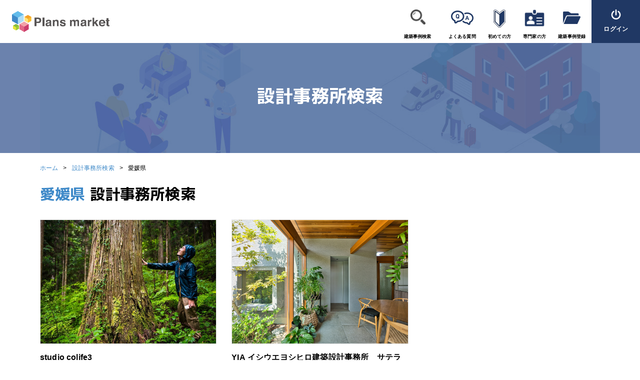

--- FILE ---
content_type: text/html; charset=UTF-8
request_url: https://www.plans-market.com/designer/index?DesignerSearchFrontend%5Bregion%5D=ehime
body_size: 7781
content:
<!DOCTYPE html>
<html lang="ja">
<head>
            <!-- Global site tag (gtag.js) - Google Analytics -->
        <script async src="https://www.googletagmanager.com/gtag/js?id=UA-173233896-1"></script>
        <script>
            window.dataLayer = window.dataLayer || [];
            function gtag(){dataLayer.push(arguments);}
            gtag('js', new Date());
            gtag('config', 'UA-173233896-1');
        </script>
        <script src="/assets/95b20299/jquery.js"></script>
<script src="/assets/5041ad40/yii.js"></script>    <meta charset="utf-8">
<meta http-equiv="X-UA-Compatible" content="IE=edge,chrome=1">
<meta name="viewport" content="width=device-width, initial-scale=1">
<meta name="format-detection" content="telephone=no">

<title>設計事務所検索 【Plans Market（プランズマーケット）】</title><meta name="description" content="Plans Market（プランズマーケット）はあなたの土地や希望に合わせたファーストプランを建築家へ依頼するＷＥＢ窓口です。建築事例からお気に入りの建築家をピックアップ。豊富な経験を持つ建築家と共に理想の建築へ一歩を踏み出しませんか？"><meta name="keywords" content="プランズマーケット,PlansMarket"><meta property="og:site_name" content="プランズマーケット" /><meta property="og:locale" content="ja_JP" /><meta property="og:url" content="https://www.plans-market.com/designer/index?DesignerSearchFrontend%5Bregion%5D=ehime" /><meta property="og:title" content="設計事務所検索 【Plans Market（プランズマーケット）】" /><meta property="og:type" content="article" /><meta property="og:description" content="Plans Market（プランズマーケット）はあなたの土地や希望に合わせたファーストプランを建築家へ依頼するＷＥＢ窓口です。建築事例からお気に入りの建築家をピックアップ。豊富な経験を持つ建築家と共に理想の建築へ一歩を踏み出しませんか？" /><meta property="og:image" content="/images/ogp.png" /><meta name="twitter:card" content="summary" />
<link rel="apple-touch-icon" sizes="57x57" href="/favicon/apple-icon-57x57.png">
<link rel="apple-touch-icon" sizes="60x60" href="/favicon/apple-icon-60x60.png">
<link rel="apple-touch-icon" sizes="72x72" href="/favicon/apple-icon-72x72.png">
<link rel="apple-touch-icon" sizes="76x76" href="/favicon/apple-icon-76x76.png">
<link rel="apple-touch-icon" sizes="114x114" href="/favicon/apple-icon-114x114.png">
<link rel="apple-touch-icon" sizes="120x120" href="/favicon/apple-icon-120x120.png">
<link rel="apple-touch-icon" sizes="144x144" href="/favicon/apple-icon-144x144.png">
<link rel="apple-touch-icon" sizes="152x152" href="/favicon/apple-icon-152x152.png">
<link rel="apple-touch-icon" sizes="180x180" href="/favicon/apple-icon-180x180.png">
<link rel="icon" type="image/png" sizes="192x192"  href="/favicon/android-icon-192x192.png">
<link rel="icon" type="image/png" sizes="32x32" href="/favicon/favicon-32x32.png">
<link rel="icon" type="image/png" sizes="96x96" href="/favicon/favicon-96x96.png">
<link rel="icon" type="image/png" sizes="16x16" href="/favicon/favicon-16x16.png">
<link rel="manifest" href="/favicon/manifest.json">
<meta name="msapplication-TileColor" content="#ffffff">
<meta name="msapplication-TileImage" content="/favicon/ms-icon-144x144.png">
<meta name="theme-color" content="#ffffff">
<link href="" rel="dns-prefetch">
<link href="" rel="preconnect">
<link href="//fonts.googleapis.com" rel="preconnect" crossorigin>
<link href="//use.fontawesome.com" rel="preconnect" crossorigin>
<link rel="preconnect" href="https://fonts.gstatic.com">
<link href="https://fonts.googleapis.com/css2?family=Noto+Sans+JP&display=swap" rel="stylesheet">
<link href="https://fonts.googleapis.com/css?family=Hind:700|M+PLUS+1p:700&amp;display=swap&amp;subset=japanese" rel="stylesheet">
<link href="https://use.fontawesome.com/releases/v5.8.1/css/all.css" rel="stylesheet" crossorigin="anonymous">
<link href="/css/style.css" rel="stylesheet">
<link href="/css/mypage.css" rel="stylesheet">
<link href="/css/yii_system.css" rel="stylesheet">
<link href="/css/bootstrap_overwrite.css" rel="stylesheet">
<script src="https://cdnjs.cloudflare.com/ajax/libs/popper.js/1.14.7/umd/popper.min.js" integrity="sha384-UO2eT0CpHqdSJQ6hJty5KVphtPhzWj9WO1clHTMGa3JDZwrnQq4sF86dIHNDz0W1" crossorigin="anonymous"></script>
<script src="https://stackpath.bootstrapcdn.com/bootstrap/4.3.1/js/bootstrap.min.js" integrity="sha384-JjSmVgyd0p3pXB1rRibZUAYoIIy6OrQ6VrjIEaFf/nJGzIxFDsf4x0xIM+B07jRM" crossorigin="anonymous"></script>
<script data-ad-client="ca-pub-8763315607547909" async src="https://pagead2.googlesyndication.com/pagead/js/adsbygoogle.js"></script>
<!-- Facebook Pixel Code -->
<script>
    !function(f,b,e,v,n,t,s)
    {if(f.fbq)return;n=f.fbq=function(){n.callMethod?
        n.callMethod.apply(n,arguments):n.queue.push(arguments)};
        if(!f._fbq)f._fbq=n;n.push=n;n.loaded=!0;n.version='2.0';
        n.queue=[];t=b.createElement(e);t.async=!0;
        t.src=v;s=b.getElementsByTagName(e)[0];
        s.parentNode.insertBefore(t,s)}(window,document,'script',
        'https://connect.facebook.net/en_US/fbevents.js');
    fbq('init', '1360853694296076');
    fbq('track', 'PageView');
</script>
<noscript><img height="1" width="1" src="https://www.facebook.com/tr?id=1360853694296076&ev=PageView&noscript=1"/></noscript>
<!-- End Facebook Pixel Code -->

<!-- Event snippet for リードフォームの送信 conversion page -->
<script>
    gtag('event', 'conversion', {'send_to': 'AW-394784024/ykIJCMrxur8CEJjan7wB'});
</script>
<!-- Global site tag (gtag.js) - Google Ads: 394784024 -->
<script async src="https://www.googletagmanager.com/gtag/js?id=AW-394784024"></script>
<script>
    window.dataLayer = window.dataLayer || [];
    function gtag(){dataLayer.push(arguments);}
    gtag('js', new Date());

    gtag('config', 'AW-394784024');
</script>    <meta name="csrf-param" content="_csrf">
    <meta name="csrf-token" content="ugWnSFvL7zqhDYgCVaLC2pSvGrH0cUR_jAb6kqaREhvSdpY9NYyhXfE4zjIt6e-J3f9xhqQkFg7ja6jcnvNNRA==">
    <style>
        .form-radio-inline .c-radio {
            margin-bottom: 0.75em;
        }

        @media (max-width: 768px) {
            .mypage-contents {
                padding-left: 0;
            }
        }
    </style>
    <link rel="stylesheet" href="https://cdnjs.cloudflare.com/ajax/libs/toastr.js/latest/toastr.css"
          integrity="sha512-3pIirOrwegjM6erE5gPSwkUzO+3cTjpnV9lexlNZqvupR64iZBnOOTiiLPb9M36zpMScbmUNIcHUqKD47M719g=="
          crossorigin="anonymous"/>
    <script src="https://cdnjs.cloudflare.com/ajax/libs/toastr.js/latest/toastr.min.js"
            integrity="sha512-VEd+nq25CkR676O+pLBnDW09R7VQX9Mdiij052gVCp5yVH3jGtH70Ho/UUv4mJDsEdTvqRCFZg0NKGiojGnUCw=="
            crossorigin="anonymous"></script>
</head>
<body class="transition-reset">
<header class="l-header">
    <style>
        #sp-mypage-btn {
            order: 1;
            width: 100%;
            margin-bottom: 10px;
        }
        #sp-mypage-btn > a {
            flex-direction: row;
            align-items: center;
            width: 100%;
            border-radius: 10px;
            background: #3e89c8;
            color: #fff;
            padding: 1em 1.5em;
        }
        .sp-header-btn--mypage, .sp-header-btn--logout {
            background: #5B93CE !important;
            color: #fff !important;
            border-radius: 16px;
            padding: 1em 1.5em;
            width: 100%;
            display: flex;
            flex-direction: column;
            align-items: center;
            justify-content: center;
            font-size: 1.2em;
        }
        .sp-header-btn--logout {
            background: #3e89c8 !important;
            color: #fff !important;
            border-radius: 16px;
            padding: 1em 1.5em;
            width: 100%;
            display: flex;
            flex-direction: column;
            align-items: center;
            justify-content: center;
            font-size: 1.2em;
        }
        @media screen and (max-width: 767px) {
            .header__logo h1 {
                width: auto !important;
                max-width: 120px;
            }
            .header__container {
                justify-content: space-between !important;
            }
            header.l-header {
                margin-bottom: 16px;
            }
            .sp-header-btn {
                display: flex;
                flex-direction: column;
                align-items: center;
                justify-content: center;
                border-radius: 4px;
                padding: 4px 6px;
                min-width: 56px;
                font-size: 12px;
            }
            .sp-header-btn--register {
                background: #fff;
                color: #24325d;
            }
            .sp-header-btn--login {
                background: #24325d;
                color: #fff;
                margin-right: 8px;
            }
            .sp-header-btn__icon {
                width: 20px;
                height: 20px;
                display: block;
                margin-bottom: 2px;
            }
            .sp-header-btn__icon--login {
                font-size: 16px;
                display: block;
                margin-bottom: 2px;
            }
            .sp-header-btn__text {
                font-size: 12px;
            }
            .sp-header-btn--logout-fix {
                min-width: 90px;
                white-space: nowrap;
                font-size: 1.1em;
                padding-left: 1.2em;
                padding-right: 1.2em;
            }
        }
    </style>
    <div class="header__container d-flex align-items-center" style="position:relative;">
        <a class="header__logo" href="/" title="プランズマーケット">
            <h1><img src="/images/logo.png" alt="Plans market"></h1>
        </a>
        <!--   sp用のメニューヘッダー   -->
        <div class="sp-header-group d-flex align-items-center">
            <div class="sp-header-btns d-flex d-md-none" style="order:1;">
                <a href="/design" title="建築事例検索" class="sp-header-btn sp-header-btn--register">
                    <img src="/images/icon_design.png" alt="建築事例検索" class="sp-header-btn__icon">
                    <span class="sp-header-btn__text">建築事例検索</span>
                </a>
                                    <a href="/login/form" title="ログイン" class="sp-header-btn sp-header-btn--login">
                        <i class="ico sp-header-btn__icon--login">{</i>
                        <span class="sp-header-btn__text">ログイン</span>
                    </a>
                            </div>
            <button class="header__btn js-header__btn sp-header-menu-btn" style="order:2;">
                <div class="ico">ˇ</div>
                <small>メニュー</small>
            </button>
        </div>
        <nav class="p-nav">
            <button class="p-nav__btn--close js-close__btn">
                <div class="ico">ò</div>
            </button>
            <ul class="menu__list">
                <!--
                <li class="menu__listItem">
                    <a href="/" title="ホーム" style="background: url(/images/icon_home.png) no-repeat center top 18px;background-size: 40px;">
                        ホーム
                    </a>
                </li>
                 -->
                <li class="menu__listItem">
                    <a href="/design" title="建築事例検索" target="_blank" style="background: url(/images/icon_design.png) no-repeat center top 19px;background-size: 30px;">
                        建築事例検索
                    </a>
                </li>
                <li class="menu__listItem">
                    <a href="/page/faq" title="よくある質問" style="background: url(/images/icon_faq.png) no-repeat center top 21px;background-size: 45px;">
                        よくある質問
                    </a>
                </li>
                <li class="menu__listItem">
                    <a href="/news/view?id=165" title="初めての方" target="_blank" style="background: url(/images/icon_beginners.png) no-repeat center top 19px;background-size: 24px;">
                        初めての方
                    </a>
                </li>
                <li class="menu__listItem">
                    <a href="/news/view?id=164" title="専門家の方" target="_blank" style="background: url(/images/icon_user_card.png) no-repeat center top 13px;background-size: 46px;">
                        <span>専門家の方</span>
                    </a>
                </li>
                <li class="menu__listItem">
                                            <a href="/designer-login/form" title="建築事例登録" style="background: url(/images/icon_folder.png) no-repeat center top 23px;background-size: 35px;">
                            <span>建築事例登録</span>
                        </a>
                                    </li>
            </ul>
            <ul class="menu-btn__list">

                <li id="sp-mypage-btn" class="menu-btn__listItem d-inline d-md-none">
                                    </li>
                <li class="menu-btn__listItem">
                                            <a href="/login/form" title="ログイン"><i class="ico">{</i><span>ログイン</span></a>
                                    </li>
            </ul>
        </nav>
    </div>
</header>
<main class="l-main">
            <style>
            .SD-mv {
                background: #6B82AD;
            }

            .SD-mv .SD-mv__contents {
                background-image: url(/images/search-drawing_mv-search.jpg);
            }

            .SD-mv__ttl.c-ttl--mv {
                z-index: 2;
            }

            .SD-mv__contents-cover {
                z-index: 1;
                position: absolute;
                width: 100%;
                height: 100%;
                background: rgba(0, 45, 118, 0.6);
            }
        </style>
        <section class="SD-mv">
            <div class="l-container">
                <div class="SD-mv__contents l-contents">
                    <h1 class="SD-mv__ttl c-ttl--mv">設計事務所検索</h1>
                    <div class="SD-mv__contents-cover"></div>
                </div>
            </div>
        </section>
                    <div class="c-breadcrumb">
            <div class="l-container">
                <ul class="c-breadcrumb__list"><li class="c-breadcrumb__listItem"><a href="/">ホーム</a></li>
<li class="c-breadcrumb__listItem"><a href="/designer">設計事務所検索</a></li>
<li class="c-breadcrumb__listItem active">愛媛県</li>
</ul>

            </div>
        </div>
        <article class="">
    <div class="l-container">
        <h2 class="SD-ttl">
            <span>愛媛県</span> 設計事務所検索
        </h2>
        <div class="row">
            <div class="col-md-12 mb-4">
                                <div id="w0" class="row"><div class="col-12 col-sm-6 col-md-6 col-lg-4 mb-4" data-key="197"><li class="SD-result__listItem p-card">
    <div class="p-card__header">
        <a class="p-card__image" href="/designer/view?id=197">
            <span style="background-image:url(https://s3-ap-northeast-1.amazonaws.com/plansmarket-prod/designer/197/AbG-G-afb3cv5MH0dIPISLW8feE60WmX.jpg);"></span>
        </a>
    </div>
    <div class="p-card__middle">
        <h3 class="p-card__ttl has-ellipsis-2">
            <a href="/designer/view?id=197">studio colife3</a>
        </h3>
    </div>
</li></div>
<div class="col-12 col-sm-6 col-md-6 col-lg-4 mb-4" data-key="167"><li class="SD-result__listItem p-card">
    <div class="p-card__header">
        <a class="p-card__image" href="/designer/view?id=167">
            <span style="background-image:url(https://s3-ap-northeast-1.amazonaws.com/plansmarket-prod/designer/167/xHNpqQY4PTEHTeZWtOPG9m89L0WHtWjk.jpeg);"></span>
        </a>
    </div>
    <div class="p-card__middle">
        <h3 class="p-card__ttl has-ellipsis-2">
            <a href="/designer/view?id=167">YIA イシウエヨシヒロ建築設計事務所　サテライトオフィス</a>
        </h3>
    </div>
</li></div></div>                

<div class="p-pagination ">
            <div class="number"><span>2件中 </span><b>1〜2件</b></div>
    	<nav class="pagination__nav">
        	</nav>
</div>
            </div>
        </div>
    </div>
</article></main>
<aside class="to-top"><a class="to-top__btn" href="#" title="title"><i class="ico">ü</i></a></aside>
<footer class="l-footer">
    <div class="footer__container l-container">
        <div class="footer__col"><a class="footer__logo" href="/" title=""><img
                        src="/images/logo_whe.png" alt=""></a></div>
        <div class="footer__col footer-nav">
            <ul class="footer-nav__list">
                <li class="footer-nav__listItem"><a href="/" title="title">ホーム</a></li>
                <li class="footer-nav__listItem"><a href="https://sites.google.com/hibiyoshi.com/start/%E3%83%9B%E3%83%BC%E3%83%A0" title="title" target="_blank">はじめての方</a></li>
                <li class="footer-nav__listItem"><a href="/design" title="title">建築事例を検索する</a></li>
                <li class="footer-nav__listItem"><a href="/builder" title="title">建築会社を検索する</a></li>
                <li class="footer-nav__listItem"><a href="/login/form" title="title">ユーザーログイン</a></li>            </ul>
        </div>
        <div class="footer__col footer-nav">
            <ul class="footer-nav__list">
                <!-- <li class="footer-nav__listItem"><a href="/page/provide" title="title">設計図を提供する</a></li> -->
                <li class="footer-nav__listItem"><a href="/news" title="title">お知らせ</a></li>
                <li class="footer-nav__listItem"><a href="https://sites.google.com/hibiyoshi.com/start/%E8%A8%AD%E8%A8%88%E4%BA%8B%E5%8B%99%E6%89%80%E5%BB%BA%E7%AF%89%E4%BC%9A%E7%A4%BE%E3%81%AE%E6%96%B9%E3%81%B8?authuser=0" title="title" target="_blank">掲載希望の建築会社様</a></li>
                <li class="footer-nav__listItem"><a href="/designer-login/form" title="title">設計事務所ログイン</a></li>                <li class="footer-nav__listItem"><a href="/builder-login/form" title="title">建築会社ログイン</a></li>            </ul>
        </div>
        <div class="footer__col footer-nav">
            <ul class="footer-nav__list">
                <li class="footer-nav__listItem"><a href="/page/faq" title="title">よくある質問</a></li>
                <li class="footer-nav__listItem"><a href="/contact" title="title">お問い合わせ</a></li>
                <li class="footer-nav__listItem"><a href="/page/privacy" title="title">プライバシーポリシー</a></li>
                <li class="footer-nav__listItem"><a href="/page/term" title="title">利用規約</a></li>
                <li class="footer-nav__listItem"><a href="/page/law" title="title">特定商取引に関する表記</a></li>
            </ul>
        </div>
        <div class="footer__col footer-sns">
            <ul class="footer-sns__list">
                <li class="footer-sns__listItem">
                    <a href="https://www.facebook.com/plansmarket" title=""><img src="/images/logo_facebook.png" alt=""></a>
                </li>
                <li class="footer-sns__listItem">
                    <a href="https://twitter.com/Plansmarket" title=""><img src="/images/logo_twitter.png" alt=""></a>
                </li>
                <li class="footer-sns__listItem">
                    <a href="https://www.instagram.com/plansmarket/" title=""><img src="/images/logo_instagram.png" alt=""></a>
                </li>
				<li class="footer-sns__listItem">
					<a href="https://www.pinterest.jp/plansmarket/" title=""><img src="/images/logo_pinterest.png" alt=""></a>
				</li>
            </ul>
        </div>
    </div>
    <div class="footer-warning mb-4" style="color: #FFF;">
        <div class="l-container">
            <h2 class="index-pick__ttl c-ttl mb-3">
                – ご注意ください –
            </h2>
            <p class="text-center">本サービスに掲載されている設計図及び掲載画像は著作権により保護されており著作権利は設計作成者に帰属しております。</p>
            <p class="text-center">権利者に無断で複製・翻案・類似・同一保持性が確認された場合は著作権侵害となり損害賠償請求の対象となる場合があります。</p>
        </div>
    </div>
    <div class="footer-copy">
        <small>&copy; PLANS MARKET. All Rights Reserved.</small>
    </div>
</footer>
<div class="l-overlay"></div>
<script src="/js/bundle.js"></script>
<script src="/js/main.js"></script>
<style>    .tooltip .tooltip-inner {
        color:#333;
        text-align: left;
        background-color: #fff;
        box-shadow: 0 2px 10px rgba(0,0,0,.2)
    }
    .tooltip-auto[x-placement^=bottom] .arrow::before,
    .tooltip .arrow::before {
        bottom: 0;
        border-width: 0 !important;
        border-bottom-color: #fff !important;
    }
    .tooltip-inner > red {
        color:red;
    }
    i.far.fa-question-circle,
    i.fas.fa-exclamation-circle {
        cursor:pointer;
    }</style><script>
$(function () {
    $('.tt-simpleConformityDiagnosis').append('<i class="far fa-question-circle" data-html="true" data-toggle="tooltip" title="<strong>簡易適合診断</strong><br>建設予定地（又は取得予定地）に検討している設計図が基本的な法的条件（用途地域・建蔽率・容積率・接道義務）に適合しているかの簡易診断を致します。この診断は簡易的な診断であり建築可能を保証するものではありません。各都道府県又は市の建築条令及び都市計画等の調査は行っておりませんので詳しくは建築会社又は引継がれる設計士にご相談ください。"></i> ');$('.tt-newOrder').append('<i class="far fa-question-circle" data-html="true" data-toggle="tooltip" title="<strong>新規設計依頼</strong><br>建設予定地（又は取得予定地）に検討している設計図が基本的な法的条件（用途地域・建蔽率・容積率・接道義務）に適合しているかの簡易診断を致します。<br>この診断は簡易的な診断であり建築可能を保証するものではありません。<br>各都道府県又は市の建築条令及び都市計画等の調査は行っておりませんので詳しくは建築会社又は引継がれる設計士にご相談ください。"></i> ');$('.tt-rangeOfFloorPlan').append('<i class="far fa-question-circle" data-html="true" data-toggle="tooltip" title="<strong>図面修正の範囲</strong><br>修正の回数・頻度・範囲は各設計事務所にお問合わせください。"></i> ');$('.tt-transferDesigner').append('<i class="far fa-question-circle" data-html="true" data-toggle="tooltip" title="<strong>引継ぎ設計士とは？</strong><br>設計図を提供した設計士から設計業務(修正・確認申請及び設計監理業務)を引き継ぐ設計士をいいます。"></i> ');$('.tt-cancelPolicy').append('<i class="far fa-question-circle" data-html="true" data-toggle="tooltip" title="ラフプラン・ファーストプランのご入金から納品までにキャンセルが発生した場合のキャンセル規程についてご記入ください。"></i> ');$('.tt-priceDesc1').append('<i class="fas fa-exclamation-circle" data-html="true" data-toggle="tooltip" title="<strong>ラフプランとは</strong><br>打ち合わせの初期であなたの要望やイメージをまとめた簡易デッサン図面及びイメージ図面（手書き図面含む）になります。雰囲気が分かるようなイメージ図になります。"></i>');$('.tt-priceDesc2').append('<i class="fas fa-exclamation-circle" data-html="true" data-toggle="tooltip" title="<strong>ファーストプランとは</strong><br>あなたの要望やイメージ、土地の形状に合わせて作成する初めての図面でラフプランより質を高めた 提案図面です。間取図面やイメージパース等、各設計事務所により提案種類や内容が異なります。"></i>');$('.tt-priceDesc3').append('<i class="fas fa-exclamation-circle" data-html="true" data-toggle="tooltip" title="<strong>オプションとは</strong><br>専門業者が本件に付随するサービス又はその他の提供、物販サービスでのお取引です。"></i>');$('.tt-confirm').append('<i class="far fa-question-circle" data-html="true" data-toggle="tooltip" title="プランのご依頼は無料・有料を問わずこちらの依頼ボタン（決済）からお手続きください。お手続きがない場合、ご依頼先に通知が届かず、受付されませんのでご注意ください。"></i> ');$('.tt-buildableLandDim').append('<i class="far fa-question-circle" data-html="true" data-toggle="tooltip" title="適合する設計図のヒット数を増やすため間口と奥行き寸法を反転させるか又は幅を持たせた数字をご記入ください。<br> 例）所有土地寸法　間口１０M　奥行き２０M→反転して入力　間口２０M　奥行１０M　等"></i> ');$('.tt-dim').append('<i class="far fa-question-circle" data-html="true" data-toggle="tooltip" title="土地寸法の記入が対象外の場合（設備・家具・DYI・その他の方）は０"></i> ');
    $('[data-toggle="tooltip"]').tooltip();
});
</script><script>
    $(document).ready(function () {
        const imageUrls = {
            background: 'url(https://dummyimage.com/hd1080/FAFAFA/&text=+++No+Image+++)',
            top: 'https://dummyimage.com/hd1080/FAFAFA/&text=+++No+Image+++',
            other: 'https://dummyimage.com/hd1080/333333/FAFAFA/&text=+++No+Image+++'
        }
        $('span').each(function (i, e) {
            let element = $(e), imageUrl = element.css('background-image');
            if (imageUrl && imageUrl.indexOf('https://s3-ap-northeast-1') !== -1) {
                imageUrl = imageUrl.replace(/(url\(")(.*)("\))/g, "$2");
                let image = new Image();
                image.src = imageUrl;
                image.onerror = function () {
                    element.css('background-image', imageUrls.background);
                }
            }
        });
        $('img').each(function (i, e) {
            let element = $(e), imageUrl = element.attr('src');
            if (imageUrl && imageUrl.indexOf('https://s3-ap-northeast-1') !== -1) {
                let image = new Image();
                image.src = imageUrl;
                image.onerror = function () {
                    element.attr('src', !element.parent().hasClass('jsIG-image-top') ? imageUrls.top : imageUrls.other);
                }
            }
        });
    });
</script>
</body>
</html>


--- FILE ---
content_type: text/html; charset=utf-8
request_url: https://www.google.com/recaptcha/api2/aframe
body_size: 133
content:
<!DOCTYPE HTML><html><head><meta http-equiv="content-type" content="text/html; charset=UTF-8"></head><body><script nonce="FUhf8emO8NCuOaMQ6atidw">/** Anti-fraud and anti-abuse applications only. See google.com/recaptcha */ try{var clients={'sodar':'https://pagead2.googlesyndication.com/pagead/sodar?'};window.addEventListener("message",function(a){try{if(a.source===window.parent){var b=JSON.parse(a.data);var c=clients[b['id']];if(c){var d=document.createElement('img');d.src=c+b['params']+'&rc='+(localStorage.getItem("rc::a")?sessionStorage.getItem("rc::b"):"");window.document.body.appendChild(d);sessionStorage.setItem("rc::e",parseInt(sessionStorage.getItem("rc::e")||0)+1);localStorage.setItem("rc::h",'1769140496962');}}}catch(b){}});window.parent.postMessage("_grecaptcha_ready", "*");}catch(b){}</script></body></html>

--- FILE ---
content_type: text/css
request_url: https://www.plans-market.com/css/style.css
body_size: 39645
content:
@charset "UTF-8";
/*!
 * Bootstrap v4.1.3 (https://getbootstrap.com/)
 * Copyright 2011-2018 The Bootstrap Authors
 * Copyright 2011-2018 Twitter, Inc.
 * Licensed under MIT (https://github.com/twbs/bootstrap/blob/master/LICENSE)
 */
:root {
  --blue: #007bff;
  --indigo: #6610f2;
  --purple: #6f42c1;
  --pink: #e83e8c;
  --red: #dc3545;
  --orange: #fd7e14;
  --yellow: #ffc107;
  --green: #28a745;
  --teal: #20c997;
  --cyan: #17a2b8;
  --white: #fff;
  --gray: #6c757d;
  --gray-dark: #343a40;
  --primary: #007bff;
  --secondary: #6c757d;
  --success: #28a745;
  --info: #17a2b8;
  --warning: #ffc107;
  --danger: #dc3545;
  --light: #f8f9fa;
  --dark: #343a40;
  --breakpoint-xs: 0;
  --breakpoint-sm: 576px;
  --breakpoint-md: 768px;
  --breakpoint-lg: 992px;
  --breakpoint-xl: 1200px;
  --font-family-sans-serif: -apple-system, BlinkMacSystemFont, "Segoe UI", Roboto, "Helvetica Neue", Arial, sans-serif, "Apple Color Emoji", "Segoe UI Emoji", "Segoe UI Symbol", "Noto Color Emoji";
  --font-family-monospace: SFMono-Regular, Menlo, Monaco, Consolas, "Liberation Mono", "Courier New", monospace; }

*,
*::before,
*::after {
  box-sizing: border-box; }

html {
  font-family: sans-serif;
  line-height: 1.15;
  -webkit-text-size-adjust: 100%;
  -ms-text-size-adjust: 100%;
  -ms-overflow-style: scrollbar;
  -webkit-tap-highlight-color: rgba(0, 0, 0, 0); }

@-ms-viewport {
  width: device-width; }

article, aside, figcaption, figure, footer, header, hgroup, main, nav, section {
  display: block; }

body {
  margin: 0;
  font-family: -apple-system, BlinkMacSystemFont, "Segoe UI", Roboto, "Helvetica Neue", Arial, sans-serif, "Apple Color Emoji", "Segoe UI Emoji", "Segoe UI Symbol", "Noto Color Emoji";
  font-size: 1rem;
  font-weight: 400;
  line-height: 1.5;
  color: #212529;
  text-align: left;
  background-color: #fff; }

[tabindex="-1"]:focus {
  outline: 0 !important; }

hr {
  box-sizing: content-box;
  height: 0;
  overflow: visible; }

h1, h2, h3, h4, h5, h6 {
  margin-top: 0;
  margin-bottom: 0.5rem; }

p {
  margin-top: 0;
  margin-bottom: 1rem; }

abbr[title],
abbr[data-original-title] {
  text-decoration: underline;
  -webkit-text-decoration: underline dotted;
          text-decoration: underline dotted;
  cursor: help;
  border-bottom: 0; }

address {
  margin-bottom: 1rem;
  font-style: normal;
  line-height: inherit; }

ol,
ul,
dl {
  margin-top: 0;
  margin-bottom: 1rem; }

ol ol,
ul ul,
ol ul,
ul ol {
  margin-bottom: 0; }

dt {
  font-weight: 700; }

dd {
  margin-bottom: .5rem;
  margin-left: 0; }

blockquote {
  margin: 0 0 1rem; }

dfn {
  font-style: italic; }

b,
strong {
  font-weight: bolder; }

small {
  font-size: 80%; }

sub,
sup {
  position: relative;
  font-size: 75%;
  line-height: 0;
  vertical-align: baseline; }

sub {
  bottom: -.25em; }

sup {
  top: -.5em; }

a {
  color: #007bff;
  text-decoration: none;
  background-color: transparent;
  -webkit-text-decoration-skip: objects; }
  a:hover {
    color: #0056b3;
    text-decoration: underline; }

a:not([href]):not([tabindex]) {
  color: inherit;
  text-decoration: none; }
  a:not([href]):not([tabindex]):hover, a:not([href]):not([tabindex]):focus {
    color: inherit;
    text-decoration: none; }
  a:not([href]):not([tabindex]):focus {
    outline: 0; }

pre,
code,
kbd,
samp {
  font-family: SFMono-Regular, Menlo, Monaco, Consolas, "Liberation Mono", "Courier New", monospace;
  font-size: 1em; }

pre {
  margin-top: 0;
  margin-bottom: 1rem;
  overflow: auto;
  -ms-overflow-style: scrollbar; }

figure {
  margin: 0 0 1rem; }

img {
  vertical-align: middle;
  border-style: none; }

svg {
  overflow: hidden;
  vertical-align: middle; }

table {
  border-collapse: collapse; }

caption {
  padding-top: 0.75rem;
  padding-bottom: 0.75rem;
  color: #6c757d;
  text-align: left;
  caption-side: bottom; }

th {
  text-align: inherit; }

label {
  display: inline-block;
  margin-bottom: 0.5rem; }

button {
  border-radius: 0; }

button:focus {
  outline: 1px dotted;
  outline: 5px auto -webkit-focus-ring-color; }

input,
button,
select,
optgroup,
textarea {
  margin: 0;
  font-family: inherit;
  font-size: inherit;
  line-height: inherit; }

button,
input {
  overflow: visible; }

button,
select {
  text-transform: none; }

button,
html [type="button"],
[type="reset"],
[type="submit"] {
  -webkit-appearance: button; }

button::-moz-focus-inner,
[type="button"]::-moz-focus-inner,
[type="reset"]::-moz-focus-inner,
[type="submit"]::-moz-focus-inner {
  padding: 0;
  border-style: none; }

input[type="radio"],
input[type="checkbox"] {
  box-sizing: border-box;
  padding: 0; }

input[type="date"],
input[type="time"],
input[type="datetime-local"],
input[type="month"] {
  -webkit-appearance: listbox; }

textarea {
  overflow: auto;
  resize: vertical; }

fieldset {
  min-width: 0;
  padding: 0;
  margin: 0;
  border: 0; }

legend {
  display: block;
  width: 100%;
  max-width: 100%;
  padding: 0;
  margin-bottom: .5rem;
  font-size: 1.5rem;
  line-height: inherit;
  color: inherit;
  white-space: normal; }

progress {
  vertical-align: baseline; }

[type="number"]::-webkit-inner-spin-button,
[type="number"]::-webkit-outer-spin-button {
  height: auto; }

[type="search"] {
  outline-offset: -2px;
  -webkit-appearance: none; }

[type="search"]::-webkit-search-cancel-button,
[type="search"]::-webkit-search-decoration {
  -webkit-appearance: none; }

::-webkit-file-upload-button {
  font: inherit;
  -webkit-appearance: button; }

output {
  display: inline-block; }

summary {
  display: list-item;
  cursor: pointer; }

template {
  display: none; }

[hidden] {
  display: none !important; }

h1, h2, h3, h4, h5, h6,
.h1, .h2, .h3, .h4, .h5, .h6 {
  margin-bottom: 0.5rem;
  font-family: inherit;
  font-weight: 500;
  line-height: 1.2;
  color: inherit; }

h1, .h1 {
  font-size: 2.5rem; }

h2, .h2 {
  font-size: 2rem; }

h3, .h3 {
  font-size: 1.75rem; }

h4, .h4 {
  font-size: 1.5rem; }

h5, .h5 {
  font-size: 1.25rem; }

h6, .h6 {
  font-size: 1rem; }

.lead {
  font-size: 1.25rem;
  font-weight: 300; }

.display-1 {
  font-size: 6rem;
  font-weight: 300;
  line-height: 1.2; }

.display-2 {
  font-size: 5.5rem;
  font-weight: 300;
  line-height: 1.2; }

.display-3 {
  font-size: 4.5rem;
  font-weight: 300;
  line-height: 1.2; }

.display-4 {
  font-size: 3.5rem;
  font-weight: 300;
  line-height: 1.2; }

hr {
  margin-top: 1rem;
  margin-bottom: 1rem;
  border: 0;
  border-top: 1px solid rgba(0, 0, 0, 0.1); }

small,
.small {
  font-size: 80%;
  font-weight: 400; }

mark,
.mark {
  padding: 0.2em;
  background-color: #fcf8e3; }

.list-unstyled {
  padding-left: 0;
  list-style: none; }

.list-inline {
  padding-left: 0;
  list-style: none; }

.list-inline-item {
  display: inline-block; }
  .list-inline-item:not(:last-child) {
    margin-right: 0.5rem; }

.initialism {
  font-size: 90%;
  text-transform: uppercase; }

.blockquote {
  margin-bottom: 1rem;
  font-size: 1.25rem; }

.blockquote-footer {
  display: block;
  font-size: 80%;
  color: #6c757d; }
  .blockquote-footer::before {
    content: "\2014 \00A0"; }

.img-fluid {
  max-width: 100%;
  height: auto; }

.img-thumbnail {
  padding: 0.25rem;
  background-color: #fff;
  border: 1px solid #dee2e6;
  border-radius: 0.25rem;
  max-width: 100%;
  height: auto; }

.figure {
  display: inline-block; }

.figure-img {
  margin-bottom: 0.5rem;
  line-height: 1; }

.figure-caption {
  font-size: 90%;
  color: #6c757d; }

code {
  font-size: 87.5%;
  color: #e83e8c;
  word-break: break-word; }
  a > code {
    color: inherit; }

kbd {
  padding: 0.2rem 0.4rem;
  font-size: 87.5%;
  color: #fff;
  background-color: #212529;
  border-radius: 0.2rem; }
  kbd kbd {
    padding: 0;
    font-size: 100%;
    font-weight: 700; }

pre {
  display: block;
  font-size: 87.5%;
  color: #212529; }
  pre code {
    font-size: inherit;
    color: inherit;
    word-break: normal; }

.pre-scrollable {
  max-height: 340px;
  overflow-y: scroll; }

.container {
  width: 100%;
  padding-right: 15px;
  padding-left: 15px;
  margin-right: auto;
  margin-left: auto; }
  @media (min-width: 576px) {
    .container {
      max-width: 540px; } }
  @media (min-width: 768px) {
    .container {
      max-width: 720px; } }
  @media (min-width: 992px) {
    .container {
      max-width: 960px; } }
  @media (min-width: 1200px) {
    .container {
      max-width: 1140px; } }

.container-fluid {
  width: 100%;
  padding-right: 15px;
  padding-left: 15px;
  margin-right: auto;
  margin-left: auto; }

.row {
  display: flex;
  flex-wrap: wrap;
  margin-right: -15px;
  margin-left: -15px; }

.no-gutters {
  margin-right: 0;
  margin-left: 0; }
  .no-gutters > .col,
  .no-gutters > [class*="col-"] {
    padding-right: 0;
    padding-left: 0; }

.col-1, .col-2, .col-3, .col-4, .col-5, .col-6, .col-7, .col-8, .col-9, .col-10, .col-11, .col-12, .col,
.col-auto, .col-sm-1, .col-sm-2, .col-sm-3, .col-sm-4, .col-sm-5, .col-sm-6, .col-sm-7, .col-sm-8, .col-sm-9, .col-sm-10, .col-sm-11, .col-sm-12, .col-sm,
.col-sm-auto, .col-md-1, .col-md-2, .col-md-3, .col-md-4, .col-md-5, .col-md-6, .col-md-7, .col-md-8, .col-md-9, .col-md-10, .col-md-11, .col-md-12, .col-md,
.col-md-auto, .col-lg-1, .col-lg-2, .col-lg-3, .col-lg-4, .col-lg-5, .col-lg-6, .col-lg-7, .col-lg-8, .col-lg-9, .col-lg-10, .col-lg-11, .col-lg-12, .col-lg,
.col-lg-auto, .col-xl-1, .col-xl-2, .col-xl-3, .col-xl-4, .col-xl-5, .col-xl-6, .col-xl-7, .col-xl-8, .col-xl-9, .col-xl-10, .col-xl-11, .col-xl-12, .col-xl,
.col-xl-auto {
  position: relative;
  width: 100%;
  min-height: 1px;
  padding-right: 15px;
  padding-left: 15px; }

.col {
  flex-basis: 0;
  flex-grow: 1;
  max-width: 100%; }

.col-auto {
  flex: 0 0 auto;
  width: auto;
  max-width: none; }

.col-1 {
  flex: 0 0 8.33333%;
  max-width: 8.33333%; }

.col-2 {
  flex: 0 0 16.66667%;
  max-width: 16.66667%; }

.col-3 {
  flex: 0 0 25%;
  max-width: 25%; }

.col-4 {
  flex: 0 0 33.33333%;
  max-width: 33.33333%; }

.col-5 {
  flex: 0 0 41.66667%;
  max-width: 41.66667%; }

.col-6 {
  flex: 0 0 50%;
  max-width: 50%; }

.col-7 {
  flex: 0 0 58.33333%;
  max-width: 58.33333%; }

.col-8 {
  flex: 0 0 66.66667%;
  max-width: 66.66667%; }

.col-9 {
  flex: 0 0 75%;
  max-width: 75%; }

.col-10 {
  flex: 0 0 83.33333%;
  max-width: 83.33333%; }

.col-11 {
  flex: 0 0 91.66667%;
  max-width: 91.66667%; }

.col-12 {
  flex: 0 0 100%;
  max-width: 100%; }

.order-first {
  order: -1; }

.order-last {
  order: 13; }

.order-0 {
  order: 0; }

.order-1 {
  order: 1; }

.order-2 {
  order: 2; }

.order-3 {
  order: 3; }

.order-4 {
  order: 4; }

.order-5 {
  order: 5; }

.order-6 {
  order: 6; }

.order-7 {
  order: 7; }

.order-8 {
  order: 8; }

.order-9 {
  order: 9; }

.order-10 {
  order: 10; }

.order-11 {
  order: 11; }

.order-12 {
  order: 12; }

.offset-1 {
  margin-left: 8.33333%; }

.offset-2 {
  margin-left: 16.66667%; }

.offset-3 {
  margin-left: 25%; }

.offset-4 {
  margin-left: 33.33333%; }

.offset-5 {
  margin-left: 41.66667%; }

.offset-6 {
  margin-left: 50%; }

.offset-7 {
  margin-left: 58.33333%; }

.offset-8 {
  margin-left: 66.66667%; }

.offset-9 {
  margin-left: 75%; }

.offset-10 {
  margin-left: 83.33333%; }

.offset-11 {
  margin-left: 91.66667%; }

@media (min-width: 576px) {
  .col-sm {
    flex-basis: 0;
    flex-grow: 1;
    max-width: 100%; }
  .col-sm-auto {
    flex: 0 0 auto;
    width: auto;
    max-width: none; }
  .col-sm-1 {
    flex: 0 0 8.33333%;
    max-width: 8.33333%; }
  .col-sm-2 {
    flex: 0 0 16.66667%;
    max-width: 16.66667%; }
  .col-sm-3 {
    flex: 0 0 25%;
    max-width: 25%; }
  .col-sm-4 {
    flex: 0 0 33.33333%;
    max-width: 33.33333%; }
  .col-sm-5 {
    flex: 0 0 41.66667%;
    max-width: 41.66667%; }
  .col-sm-6 {
    flex: 0 0 50%;
    max-width: 50%; }
  .col-sm-7 {
    flex: 0 0 58.33333%;
    max-width: 58.33333%; }
  .col-sm-8 {
    flex: 0 0 66.66667%;
    max-width: 66.66667%; }
  .col-sm-9 {
    flex: 0 0 75%;
    max-width: 75%; }
  .col-sm-10 {
    flex: 0 0 83.33333%;
    max-width: 83.33333%; }
  .col-sm-11 {
    flex: 0 0 91.66667%;
    max-width: 91.66667%; }
  .col-sm-12 {
    flex: 0 0 100%;
    max-width: 100%; }
  .order-sm-first {
    order: -1; }
  .order-sm-last {
    order: 13; }
  .order-sm-0 {
    order: 0; }
  .order-sm-1 {
    order: 1; }
  .order-sm-2 {
    order: 2; }
  .order-sm-3 {
    order: 3; }
  .order-sm-4 {
    order: 4; }
  .order-sm-5 {
    order: 5; }
  .order-sm-6 {
    order: 6; }
  .order-sm-7 {
    order: 7; }
  .order-sm-8 {
    order: 8; }
  .order-sm-9 {
    order: 9; }
  .order-sm-10 {
    order: 10; }
  .order-sm-11 {
    order: 11; }
  .order-sm-12 {
    order: 12; }
  .offset-sm-0 {
    margin-left: 0; }
  .offset-sm-1 {
    margin-left: 8.33333%; }
  .offset-sm-2 {
    margin-left: 16.66667%; }
  .offset-sm-3 {
    margin-left: 25%; }
  .offset-sm-4 {
    margin-left: 33.33333%; }
  .offset-sm-5 {
    margin-left: 41.66667%; }
  .offset-sm-6 {
    margin-left: 50%; }
  .offset-sm-7 {
    margin-left: 58.33333%; }
  .offset-sm-8 {
    margin-left: 66.66667%; }
  .offset-sm-9 {
    margin-left: 75%; }
  .offset-sm-10 {
    margin-left: 83.33333%; }
  .offset-sm-11 {
    margin-left: 91.66667%; } }

@media (min-width: 768px) {
  .col-md {
    flex-basis: 0;
    flex-grow: 1;
    max-width: 100%; }
  .col-md-auto {
    flex: 0 0 auto;
    width: auto;
    max-width: none; }
  .col-md-1 {
    flex: 0 0 8.33333%;
    max-width: 8.33333%; }
  .col-md-2 {
    flex: 0 0 16.66667%;
    max-width: 16.66667%; }
  .col-md-3 {
    flex: 0 0 25%;
    max-width: 25%; }
  .col-md-4 {
    flex: 0 0 33.33333%;
    max-width: 33.33333%; }
  .col-md-5 {
    flex: 0 0 41.66667%;
    max-width: 41.66667%; }
  .col-md-6 {
    flex: 0 0 50%;
    max-width: 50%; }
  .col-md-7 {
    flex: 0 0 58.33333%;
    max-width: 58.33333%; }
  .col-md-8 {
    flex: 0 0 66.66667%;
    max-width: 66.66667%; }
  .col-md-9 {
    flex: 0 0 75%;
    max-width: 75%; }
  .col-md-10 {
    flex: 0 0 83.33333%;
    max-width: 83.33333%; }
  .col-md-11 {
    flex: 0 0 91.66667%;
    max-width: 91.66667%; }
  .col-md-12 {
    flex: 0 0 100%;
    max-width: 100%; }
  .order-md-first {
    order: -1; }
  .order-md-last {
    order: 13; }
  .order-md-0 {
    order: 0; }
  .order-md-1 {
    order: 1; }
  .order-md-2 {
    order: 2; }
  .order-md-3 {
    order: 3; }
  .order-md-4 {
    order: 4; }
  .order-md-5 {
    order: 5; }
  .order-md-6 {
    order: 6; }
  .order-md-7 {
    order: 7; }
  .order-md-8 {
    order: 8; }
  .order-md-9 {
    order: 9; }
  .order-md-10 {
    order: 10; }
  .order-md-11 {
    order: 11; }
  .order-md-12 {
    order: 12; }
  .offset-md-0 {
    margin-left: 0; }
  .offset-md-1 {
    margin-left: 8.33333%; }
  .offset-md-2 {
    margin-left: 16.66667%; }
  .offset-md-3 {
    margin-left: 25%; }
  .offset-md-4 {
    margin-left: 33.33333%; }
  .offset-md-5 {
    margin-left: 41.66667%; }
  .offset-md-6 {
    margin-left: 50%; }
  .offset-md-7 {
    margin-left: 58.33333%; }
  .offset-md-8 {
    margin-left: 66.66667%; }
  .offset-md-9 {
    margin-left: 75%; }
  .offset-md-10 {
    margin-left: 83.33333%; }
  .offset-md-11 {
    margin-left: 91.66667%; } }

@media (min-width: 992px) {
  .col-lg {
    flex-basis: 0;
    flex-grow: 1;
    max-width: 100%; }
  .col-lg-auto {
    flex: 0 0 auto;
    width: auto;
    max-width: none; }
  .col-lg-1 {
    flex: 0 0 8.33333%;
    max-width: 8.33333%; }
  .col-lg-2 {
    flex: 0 0 16.66667%;
    max-width: 16.66667%; }
  .col-lg-3 {
    flex: 0 0 25%;
    max-width: 25%; }
  .col-lg-4 {
    flex: 0 0 33.33333%;
    max-width: 33.33333%; }
  .col-lg-5 {
    flex: 0 0 41.66667%;
    max-width: 41.66667%; }
  .col-lg-6 {
    flex: 0 0 50%;
    max-width: 50%; }
  .col-lg-7 {
    flex: 0 0 58.33333%;
    max-width: 58.33333%; }
  .col-lg-8 {
    flex: 0 0 66.66667%;
    max-width: 66.66667%; }
  .col-lg-9 {
    flex: 0 0 75%;
    max-width: 75%; }
  .col-lg-10 {
    flex: 0 0 83.33333%;
    max-width: 83.33333%; }
  .col-lg-11 {
    flex: 0 0 91.66667%;
    max-width: 91.66667%; }
  .col-lg-12 {
    flex: 0 0 100%;
    max-width: 100%; }
  .order-lg-first {
    order: -1; }
  .order-lg-last {
    order: 13; }
  .order-lg-0 {
    order: 0; }
  .order-lg-1 {
    order: 1; }
  .order-lg-2 {
    order: 2; }
  .order-lg-3 {
    order: 3; }
  .order-lg-4 {
    order: 4; }
  .order-lg-5 {
    order: 5; }
  .order-lg-6 {
    order: 6; }
  .order-lg-7 {
    order: 7; }
  .order-lg-8 {
    order: 8; }
  .order-lg-9 {
    order: 9; }
  .order-lg-10 {
    order: 10; }
  .order-lg-11 {
    order: 11; }
  .order-lg-12 {
    order: 12; }
  .offset-lg-0 {
    margin-left: 0; }
  .offset-lg-1 {
    margin-left: 8.33333%; }
  .offset-lg-2 {
    margin-left: 16.66667%; }
  .offset-lg-3 {
    margin-left: 25%; }
  .offset-lg-4 {
    margin-left: 33.33333%; }
  .offset-lg-5 {
    margin-left: 41.66667%; }
  .offset-lg-6 {
    margin-left: 50%; }
  .offset-lg-7 {
    margin-left: 58.33333%; }
  .offset-lg-8 {
    margin-left: 66.66667%; }
  .offset-lg-9 {
    margin-left: 75%; }
  .offset-lg-10 {
    margin-left: 83.33333%; }
  .offset-lg-11 {
    margin-left: 91.66667%; } }

@media (min-width: 1200px) {
  .col-xl {
    flex-basis: 0;
    flex-grow: 1;
    max-width: 100%; }
  .col-xl-auto {
    flex: 0 0 auto;
    width: auto;
    max-width: none; }
  .col-xl-1 {
    flex: 0 0 8.33333%;
    max-width: 8.33333%; }
  .col-xl-2 {
    flex: 0 0 16.66667%;
    max-width: 16.66667%; }
  .col-xl-3 {
    flex: 0 0 25%;
    max-width: 25%; }
  .col-xl-4 {
    flex: 0 0 33.33333%;
    max-width: 33.33333%; }
  .col-xl-5 {
    flex: 0 0 41.66667%;
    max-width: 41.66667%; }
  .col-xl-6 {
    flex: 0 0 50%;
    max-width: 50%; }
  .col-xl-7 {
    flex: 0 0 58.33333%;
    max-width: 58.33333%; }
  .col-xl-8 {
    flex: 0 0 66.66667%;
    max-width: 66.66667%; }
  .col-xl-9 {
    flex: 0 0 75%;
    max-width: 75%; }
  .col-xl-10 {
    flex: 0 0 83.33333%;
    max-width: 83.33333%; }
  .col-xl-11 {
    flex: 0 0 91.66667%;
    max-width: 91.66667%; }
  .col-xl-12 {
    flex: 0 0 100%;
    max-width: 100%; }
  .order-xl-first {
    order: -1; }
  .order-xl-last {
    order: 13; }
  .order-xl-0 {
    order: 0; }
  .order-xl-1 {
    order: 1; }
  .order-xl-2 {
    order: 2; }
  .order-xl-3 {
    order: 3; }
  .order-xl-4 {
    order: 4; }
  .order-xl-5 {
    order: 5; }
  .order-xl-6 {
    order: 6; }
  .order-xl-7 {
    order: 7; }
  .order-xl-8 {
    order: 8; }
  .order-xl-9 {
    order: 9; }
  .order-xl-10 {
    order: 10; }
  .order-xl-11 {
    order: 11; }
  .order-xl-12 {
    order: 12; }
  .offset-xl-0 {
    margin-left: 0; }
  .offset-xl-1 {
    margin-left: 8.33333%; }
  .offset-xl-2 {
    margin-left: 16.66667%; }
  .offset-xl-3 {
    margin-left: 25%; }
  .offset-xl-4 {
    margin-left: 33.33333%; }
  .offset-xl-5 {
    margin-left: 41.66667%; }
  .offset-xl-6 {
    margin-left: 50%; }
  .offset-xl-7 {
    margin-left: 58.33333%; }
  .offset-xl-8 {
    margin-left: 66.66667%; }
  .offset-xl-9 {
    margin-left: 75%; }
  .offset-xl-10 {
    margin-left: 83.33333%; }
  .offset-xl-11 {
    margin-left: 91.66667%; } }

.table {
  width: 100%;
  margin-bottom: 1rem;
  background-color: transparent; }
  .table th,
  .table td {
    padding: 0.75rem;
    vertical-align: top;
    border-top: 1px solid #dee2e6; }
  .table thead th {
    vertical-align: bottom;
    border-bottom: 2px solid #dee2e6; }
  .table tbody + tbody {
    border-top: 2px solid #dee2e6; }
  .table .table {
    background-color: #fff; }

.table-sm th,
.table-sm td {
  padding: 0.3rem; }

.table-bordered {
  border: 1px solid #dee2e6; }
  .table-bordered th,
  .table-bordered td {
    border: 1px solid #dee2e6; }
  .table-bordered thead th,
  .table-bordered thead td {
    border-bottom-width: 2px; }

.table-borderless th,
.table-borderless td,
.table-borderless thead th,
.table-borderless tbody + tbody {
  border: 0; }

.table-striped tbody tr:nth-of-type(odd) {
  background-color: rgba(0, 0, 0, 0.05); }

.table-hover tbody tr:hover {
  background-color: rgba(0, 0, 0, 0.075); }

.table-primary,
.table-primary > th,
.table-primary > td {
  background-color: #b8daff; }

.table-hover .table-primary:hover {
  background-color: #9fcdff; }
  .table-hover .table-primary:hover > td,
  .table-hover .table-primary:hover > th {
    background-color: #9fcdff; }

.table-secondary,
.table-secondary > th,
.table-secondary > td {
  background-color: #d6d8db; }

.table-hover .table-secondary:hover {
  background-color: #c8cbcf; }
  .table-hover .table-secondary:hover > td,
  .table-hover .table-secondary:hover > th {
    background-color: #c8cbcf; }

.table-success,
.table-success > th,
.table-success > td {
  background-color: #c3e6cb; }

.table-hover .table-success:hover {
  background-color: #b1dfbb; }
  .table-hover .table-success:hover > td,
  .table-hover .table-success:hover > th {
    background-color: #b1dfbb; }

.table-info,
.table-info > th,
.table-info > td {
  background-color: #bee5eb; }

.table-hover .table-info:hover {
  background-color: #abdde5; }
  .table-hover .table-info:hover > td,
  .table-hover .table-info:hover > th {
    background-color: #abdde5; }

.table-warning,
.table-warning > th,
.table-warning > td {
  background-color: #ffeeba; }

.table-hover .table-warning:hover {
  background-color: #ffe8a1; }
  .table-hover .table-warning:hover > td,
  .table-hover .table-warning:hover > th {
    background-color: #ffe8a1; }

.table-danger,
.table-danger > th,
.table-danger > td {
  background-color: #f5c6cb; }

.table-hover .table-danger:hover {
  background-color: #f1b0b7; }
  .table-hover .table-danger:hover > td,
  .table-hover .table-danger:hover > th {
    background-color: #f1b0b7; }

.table-light,
.table-light > th,
.table-light > td {
  background-color: #fdfdfe; }

.table-hover .table-light:hover {
  background-color: #ececf6; }
  .table-hover .table-light:hover > td,
  .table-hover .table-light:hover > th {
    background-color: #ececf6; }

.table-dark,
.table-dark > th,
.table-dark > td {
  background-color: #c6c8ca; }

.table-hover .table-dark:hover {
  background-color: #b9bbbe; }
  .table-hover .table-dark:hover > td,
  .table-hover .table-dark:hover > th {
    background-color: #b9bbbe; }

.table-active,
.table-active > th,
.table-active > td {
  background-color: rgba(0, 0, 0, 0.075); }

.table-hover .table-active:hover {
  background-color: rgba(0, 0, 0, 0.075); }
  .table-hover .table-active:hover > td,
  .table-hover .table-active:hover > th {
    background-color: rgba(0, 0, 0, 0.075); }

.table .thead-dark th {
  color: #fff;
  background-color: #212529;
  border-color: #32383e; }

.table .thead-light th {
  color: #495057;
  background-color: #e9ecef;
  border-color: #dee2e6; }

.table-dark {
  color: #fff;
  background-color: #212529; }
  .table-dark th,
  .table-dark td,
  .table-dark thead th {
    border-color: #32383e; }
  .table-dark.table-bordered {
    border: 0; }
  .table-dark.table-striped tbody tr:nth-of-type(odd) {
    background-color: rgba(255, 255, 255, 0.05); }
  .table-dark.table-hover tbody tr:hover {
    background-color: rgba(255, 255, 255, 0.075); }

@media (max-width: 575.98px) {
  .table-responsive-sm {
    display: block;
    width: 100%;
    overflow-x: auto;
    -webkit-overflow-scrolling: touch;
    -ms-overflow-style: -ms-autohiding-scrollbar; }
    .table-responsive-sm > .table-bordered {
      border: 0; } }

@media (max-width: 767.98px) {
  .table-responsive-md {
    display: block;
    width: 100%;
    overflow-x: auto;
    -webkit-overflow-scrolling: touch;
    -ms-overflow-style: -ms-autohiding-scrollbar; }
    .table-responsive-md > .table-bordered {
      border: 0; } }

@media (max-width: 991.98px) {
  .table-responsive-lg {
    display: block;
    width: 100%;
    overflow-x: auto;
    -webkit-overflow-scrolling: touch;
    -ms-overflow-style: -ms-autohiding-scrollbar; }
    .table-responsive-lg > .table-bordered {
      border: 0; } }

@media (max-width: 1199.98px) {
  .table-responsive-xl {
    display: block;
    width: 100%;
    overflow-x: auto;
    -webkit-overflow-scrolling: touch;
    -ms-overflow-style: -ms-autohiding-scrollbar; }
    .table-responsive-xl > .table-bordered {
      border: 0; } }

.table-responsive {
  display: block;
  width: 100%;
  overflow-x: auto;
  -webkit-overflow-scrolling: touch;
  -ms-overflow-style: -ms-autohiding-scrollbar; }
  .table-responsive > .table-bordered {
    border: 0; }

.form-control {
  display: block;
  width: 100%;
  height: calc(2.25rem + 2px);
  padding: 0.375rem 0.75rem;
  font-size: 1rem;
  line-height: 1.5;
  color: #495057;
  background-color: #fff;
  background-clip: padding-box;
  border: 1px solid #ced4da;
  border-radius: 0.25rem;
  transition: border-color 0.15s ease-in-out, box-shadow 0.15s ease-in-out; }
  @media screen and (prefers-reduced-motion: reduce) {
    .form-control {
      transition: none; } }
  .form-control::-ms-expand {
    background-color: transparent;
    border: 0; }
  .form-control:focus {
    color: #495057;
    background-color: #fff;
    border-color: #80bdff;
    outline: 0;
    box-shadow: 0 0 0 0.2rem rgba(0, 123, 255, 0.25); }
  .form-control::-webkit-input-placeholder {
    color: #6c757d;
    opacity: 1; }
  .form-control::-moz-placeholder {
    color: #6c757d;
    opacity: 1; }
  .form-control:-ms-input-placeholder {
    color: #6c757d;
    opacity: 1; }
  .form-control::-ms-input-placeholder {
    color: #6c757d;
    opacity: 1; }
  .form-control::placeholder {
    color: #6c757d;
    opacity: 1; }
  .form-control:disabled, .form-control[readonly] {
    background-color: #e9ecef;
    opacity: 1; }

select.form-control:focus::-ms-value {
  color: #495057;
  background-color: #fff; }

.form-control-file,
.form-control-range {
  display: block;
  width: 100%; }

.col-form-label {
  padding-top: calc(0.375rem + 1px);
  padding-bottom: calc(0.375rem + 1px);
  margin-bottom: 0;
  font-size: inherit;
  line-height: 1.5; }

.col-form-label-lg {
  padding-top: calc(0.5rem + 1px);
  padding-bottom: calc(0.5rem + 1px);
  font-size: 1.25rem;
  line-height: 1.5; }

.col-form-label-sm {
  padding-top: calc(0.25rem + 1px);
  padding-bottom: calc(0.25rem + 1px);
  font-size: 0.875rem;
  line-height: 1.5; }

.form-control-plaintext {
  display: block;
  width: 100%;
  padding-top: 0.375rem;
  padding-bottom: 0.375rem;
  margin-bottom: 0;
  line-height: 1.5;
  color: #212529;
  background-color: transparent;
  border: solid transparent;
  border-width: 1px 0; }
  .form-control-plaintext.form-control-sm, .form-control-plaintext.form-control-lg {
    padding-right: 0;
    padding-left: 0; }

.form-control-sm {
  height: calc(1.8125rem + 2px);
  padding: 0.25rem 0.5rem;
  font-size: 0.875rem;
  line-height: 1.5;
  border-radius: 0.2rem; }

.form-control-lg {
  height: calc(2.875rem + 2px);
  padding: 0.5rem 1rem;
  font-size: 1.25rem;
  line-height: 1.5;
  border-radius: 0.3rem; }

select.form-control[size], select.form-control[multiple] {
  height: auto; }

textarea.form-control {
  height: auto; }

.form-group {
  margin-bottom: 1rem; }

.form-text {
  display: block;
  margin-top: 0.25rem; }

.form-row {
  display: flex;
  flex-wrap: wrap;
  margin-right: -5px;
  margin-left: -5px; }
  .form-row > .col,
  .form-row > [class*="col-"] {
    padding-right: 5px;
    padding-left: 5px; }

.form-check {
  position: relative;
  display: block;
  padding-left: 1.25rem; }

.form-check-input {
  position: absolute;
  margin-top: 0.3rem;
  margin-left: -1.25rem; }
  .form-check-input:disabled ~ .form-check-label {
    color: #6c757d; }

.form-check-label {
  margin-bottom: 0; }

.form-check-inline {
  display: inline-flex;
  align-items: center;
  padding-left: 0;
  margin-right: 0.75rem; }
  .form-check-inline .form-check-input {
    position: static;
    margin-top: 0;
    margin-right: 0.3125rem;
    margin-left: 0; }

.valid-feedback {
  display: none;
  width: 100%;
  margin-top: 0.25rem;
  font-size: 80%;
  color: #28a745; }

.valid-tooltip {
  position: absolute;
  top: 100%;
  z-index: 5;
  display: none;
  max-width: 100%;
  padding: 0.25rem 0.5rem;
  margin-top: .1rem;
  font-size: 0.875rem;
  line-height: 1.5;
  color: #fff;
  background-color: rgba(40, 167, 69, 0.9);
  border-radius: 0.25rem; }

.was-validated .form-control:valid, .form-control.is-valid, .was-validated
.custom-select:valid,
.custom-select.is-valid {
  border-color: #28a745; }
  .was-validated .form-control:valid:focus, .form-control.is-valid:focus, .was-validated
  .custom-select:valid:focus,
  .custom-select.is-valid:focus {
    border-color: #28a745;
    box-shadow: 0 0 0 0.2rem rgba(40, 167, 69, 0.25); }
  .was-validated .form-control:valid ~ .valid-feedback,
  .was-validated .form-control:valid ~ .valid-tooltip, .form-control.is-valid ~ .valid-feedback,
  .form-control.is-valid ~ .valid-tooltip, .was-validated
  .custom-select:valid ~ .valid-feedback,
  .was-validated
  .custom-select:valid ~ .valid-tooltip,
  .custom-select.is-valid ~ .valid-feedback,
  .custom-select.is-valid ~ .valid-tooltip {
    display: block; }

.was-validated .form-control-file:valid ~ .valid-feedback,
.was-validated .form-control-file:valid ~ .valid-tooltip, .form-control-file.is-valid ~ .valid-feedback,
.form-control-file.is-valid ~ .valid-tooltip {
  display: block; }

.was-validated .form-check-input:valid ~ .form-check-label, .form-check-input.is-valid ~ .form-check-label {
  color: #28a745; }

.was-validated .form-check-input:valid ~ .valid-feedback,
.was-validated .form-check-input:valid ~ .valid-tooltip, .form-check-input.is-valid ~ .valid-feedback,
.form-check-input.is-valid ~ .valid-tooltip {
  display: block; }

.was-validated .custom-control-input:valid ~ .custom-control-label, .custom-control-input.is-valid ~ .custom-control-label {
  color: #28a745; }
  .was-validated .custom-control-input:valid ~ .custom-control-label::before, .custom-control-input.is-valid ~ .custom-control-label::before {
    background-color: #71dd8a; }

.was-validated .custom-control-input:valid ~ .valid-feedback,
.was-validated .custom-control-input:valid ~ .valid-tooltip, .custom-control-input.is-valid ~ .valid-feedback,
.custom-control-input.is-valid ~ .valid-tooltip {
  display: block; }

.was-validated .custom-control-input:valid:checked ~ .custom-control-label::before, .custom-control-input.is-valid:checked ~ .custom-control-label::before {
  background-color: #34ce57; }

.was-validated .custom-control-input:valid:focus ~ .custom-control-label::before, .custom-control-input.is-valid:focus ~ .custom-control-label::before {
  box-shadow: 0 0 0 1px #fff, 0 0 0 0.2rem rgba(40, 167, 69, 0.25); }

.was-validated .custom-file-input:valid ~ .custom-file-label, .custom-file-input.is-valid ~ .custom-file-label {
  border-color: #28a745; }
  .was-validated .custom-file-input:valid ~ .custom-file-label::after, .custom-file-input.is-valid ~ .custom-file-label::after {
    border-color: inherit; }

.was-validated .custom-file-input:valid ~ .valid-feedback,
.was-validated .custom-file-input:valid ~ .valid-tooltip, .custom-file-input.is-valid ~ .valid-feedback,
.custom-file-input.is-valid ~ .valid-tooltip {
  display: block; }

.was-validated .custom-file-input:valid:focus ~ .custom-file-label, .custom-file-input.is-valid:focus ~ .custom-file-label {
  box-shadow: 0 0 0 0.2rem rgba(40, 167, 69, 0.25); }

.invalid-feedback {
  display: none;
  width: 100%;
  margin-top: 0.25rem;
  font-size: 80%;
  color: #dc3545; }

.invalid-tooltip {
  position: absolute;
  top: 100%;
  z-index: 5;
  display: none;
  max-width: 100%;
  padding: 0.25rem 0.5rem;
  margin-top: .1rem;
  font-size: 0.875rem;
  line-height: 1.5;
  color: #fff;
  background-color: rgba(220, 53, 69, 0.9);
  border-radius: 0.25rem; }

.was-validated .form-control:invalid, .form-control.is-invalid, .was-validated
.custom-select:invalid,
.custom-select.is-invalid {
  border-color: #dc3545; }
  .was-validated .form-control:invalid:focus, .form-control.is-invalid:focus, .was-validated
  .custom-select:invalid:focus,
  .custom-select.is-invalid:focus {
    border-color: #dc3545;
    box-shadow: 0 0 0 0.2rem rgba(220, 53, 69, 0.25); }
  .was-validated .form-control:invalid ~ .invalid-feedback,
  .was-validated .form-control:invalid ~ .invalid-tooltip, .form-control.is-invalid ~ .invalid-feedback,
  .form-control.is-invalid ~ .invalid-tooltip, .was-validated
  .custom-select:invalid ~ .invalid-feedback,
  .was-validated
  .custom-select:invalid ~ .invalid-tooltip,
  .custom-select.is-invalid ~ .invalid-feedback,
  .custom-select.is-invalid ~ .invalid-tooltip {
    display: block; }

.was-validated .form-control-file:invalid ~ .invalid-feedback,
.was-validated .form-control-file:invalid ~ .invalid-tooltip, .form-control-file.is-invalid ~ .invalid-feedback,
.form-control-file.is-invalid ~ .invalid-tooltip {
  display: block; }

.was-validated .form-check-input:invalid ~ .form-check-label, .form-check-input.is-invalid ~ .form-check-label {
  color: #dc3545; }

.was-validated .form-check-input:invalid ~ .invalid-feedback,
.was-validated .form-check-input:invalid ~ .invalid-tooltip, .form-check-input.is-invalid ~ .invalid-feedback,
.form-check-input.is-invalid ~ .invalid-tooltip {
  display: block; }

.was-validated .custom-control-input:invalid ~ .custom-control-label, .custom-control-input.is-invalid ~ .custom-control-label {
  color: #dc3545; }
  .was-validated .custom-control-input:invalid ~ .custom-control-label::before, .custom-control-input.is-invalid ~ .custom-control-label::before {
    background-color: #efa2a9; }

.was-validated .custom-control-input:invalid ~ .invalid-feedback,
.was-validated .custom-control-input:invalid ~ .invalid-tooltip, .custom-control-input.is-invalid ~ .invalid-feedback,
.custom-control-input.is-invalid ~ .invalid-tooltip {
  display: block; }

.was-validated .custom-control-input:invalid:checked ~ .custom-control-label::before, .custom-control-input.is-invalid:checked ~ .custom-control-label::before {
  background-color: #e4606d; }

.was-validated .custom-control-input:invalid:focus ~ .custom-control-label::before, .custom-control-input.is-invalid:focus ~ .custom-control-label::before {
  box-shadow: 0 0 0 1px #fff, 0 0 0 0.2rem rgba(220, 53, 69, 0.25); }

.was-validated .custom-file-input:invalid ~ .custom-file-label, .custom-file-input.is-invalid ~ .custom-file-label {
  border-color: #dc3545; }
  .was-validated .custom-file-input:invalid ~ .custom-file-label::after, .custom-file-input.is-invalid ~ .custom-file-label::after {
    border-color: inherit; }

.was-validated .custom-file-input:invalid ~ .invalid-feedback,
.was-validated .custom-file-input:invalid ~ .invalid-tooltip, .custom-file-input.is-invalid ~ .invalid-feedback,
.custom-file-input.is-invalid ~ .invalid-tooltip {
  display: block; }

.was-validated .custom-file-input:invalid:focus ~ .custom-file-label, .custom-file-input.is-invalid:focus ~ .custom-file-label {
  box-shadow: 0 0 0 0.2rem rgba(220, 53, 69, 0.25); }

.form-inline {
  display: flex;
  flex-flow: row wrap;
  align-items: center; }
  .form-inline .form-check {
    width: 100%; }
  @media (min-width: 576px) {
    .form-inline label {
      display: flex;
      align-items: center;
      justify-content: center;
      margin-bottom: 0; }
    .form-inline .form-group {
      display: flex;
      flex: 0 0 auto;
      flex-flow: row wrap;
      align-items: center;
      margin-bottom: 0; }
    .form-inline .form-control {
      display: inline-block;
      width: auto;
      vertical-align: middle; }
    .form-inline .form-control-plaintext {
      display: inline-block; }
    .form-inline .input-group,
    .form-inline .custom-select {
      width: auto; }
    .form-inline .form-check {
      display: flex;
      align-items: center;
      justify-content: center;
      width: auto;
      padding-left: 0; }
    .form-inline .form-check-input {
      position: relative;
      margin-top: 0;
      margin-right: 0.25rem;
      margin-left: 0; }
    .form-inline .custom-control {
      align-items: center;
      justify-content: center; }
    .form-inline .custom-control-label {
      margin-bottom: 0; } }

.btn {
  display: inline-block;
  font-weight: 400;
  text-align: center;
  white-space: nowrap;
  vertical-align: middle;
  -webkit-user-select: none;
     -moz-user-select: none;
      -ms-user-select: none;
          user-select: none;
  border: 1px solid transparent;
  padding: 0.375rem 0.75rem;
  font-size: 1rem;
  line-height: 1.5;
  border-radius: 0.25rem;
  transition: color 0.15s ease-in-out, background-color 0.15s ease-in-out, border-color 0.15s ease-in-out, box-shadow 0.15s ease-in-out; }
  @media screen and (prefers-reduced-motion: reduce) {
    .btn {
      transition: none; } }
  .btn:hover, .btn:focus {
    text-decoration: none; }
  .btn:focus, .btn.focus {
    outline: 0;
    box-shadow: 0 0 0 0.2rem rgba(0, 123, 255, 0.25); }
  .btn.disabled, .btn:disabled {
    opacity: 0.65; }
  .btn:not(:disabled):not(.disabled) {
    cursor: pointer; }

a.btn.disabled,
fieldset:disabled a.btn {
  pointer-events: none; }

.btn-primary {
  color: #fff;
  background-color: #007bff;
  border-color: #007bff; }
  .btn-primary:hover {
    color: #fff;
    background-color: #0069d9;
    border-color: #0062cc; }
  .btn-primary:focus, .btn-primary.focus {
    box-shadow: 0 0 0 0.2rem rgba(0, 123, 255, 0.5); }
  .btn-primary.disabled, .btn-primary:disabled {
    color: #fff;
    background-color: #007bff;
    border-color: #007bff; }
  .btn-primary:not(:disabled):not(.disabled):active, .btn-primary:not(:disabled):not(.disabled).active,
  .show > .btn-primary.dropdown-toggle {
    color: #fff;
    background-color: #0062cc;
    border-color: #005cbf; }
    .btn-primary:not(:disabled):not(.disabled):active:focus, .btn-primary:not(:disabled):not(.disabled).active:focus,
    .show > .btn-primary.dropdown-toggle:focus {
      box-shadow: 0 0 0 0.2rem rgba(0, 123, 255, 0.5); }

.btn-secondary {
  color: #fff;
  background-color: #6c757d;
  border-color: #6c757d; }
  .btn-secondary:hover {
    color: #fff;
    background-color: #5a6268;
    border-color: #545b62; }
  .btn-secondary:focus, .btn-secondary.focus {
    box-shadow: 0 0 0 0.2rem rgba(108, 117, 125, 0.5); }
  .btn-secondary.disabled, .btn-secondary:disabled {
    color: #fff;
    background-color: #6c757d;
    border-color: #6c757d; }
  .btn-secondary:not(:disabled):not(.disabled):active, .btn-secondary:not(:disabled):not(.disabled).active,
  .show > .btn-secondary.dropdown-toggle {
    color: #fff;
    background-color: #545b62;
    border-color: #4e555b; }
    .btn-secondary:not(:disabled):not(.disabled):active:focus, .btn-secondary:not(:disabled):not(.disabled).active:focus,
    .show > .btn-secondary.dropdown-toggle:focus {
      box-shadow: 0 0 0 0.2rem rgba(108, 117, 125, 0.5); }

.btn-success {
  color: #fff;
  background-color: #28a745;
  border-color: #28a745; }
  .btn-success:hover {
    color: #fff;
    background-color: #218838;
    border-color: #1e7e34; }
  .btn-success:focus, .btn-success.focus {
    box-shadow: 0 0 0 0.2rem rgba(40, 167, 69, 0.5); }
  .btn-success.disabled, .btn-success:disabled {
    color: #fff;
    background-color: #28a745;
    border-color: #28a745; }
  .btn-success:not(:disabled):not(.disabled):active, .btn-success:not(:disabled):not(.disabled).active,
  .show > .btn-success.dropdown-toggle {
    color: #fff;
    background-color: #1e7e34;
    border-color: #1c7430; }
    .btn-success:not(:disabled):not(.disabled):active:focus, .btn-success:not(:disabled):not(.disabled).active:focus,
    .show > .btn-success.dropdown-toggle:focus {
      box-shadow: 0 0 0 0.2rem rgba(40, 167, 69, 0.5); }

.btn-info {
  color: #fff;
  background-color: #17a2b8;
  border-color: #17a2b8; }
  .btn-info:hover {
    color: #fff;
    background-color: #138496;
    border-color: #117a8b; }
  .btn-info:focus, .btn-info.focus {
    box-shadow: 0 0 0 0.2rem rgba(23, 162, 184, 0.5); }
  .btn-info.disabled, .btn-info:disabled {
    color: #fff;
    background-color: #17a2b8;
    border-color: #17a2b8; }
  .btn-info:not(:disabled):not(.disabled):active, .btn-info:not(:disabled):not(.disabled).active,
  .show > .btn-info.dropdown-toggle {
    color: #fff;
    background-color: #117a8b;
    border-color: #10707f; }
    .btn-info:not(:disabled):not(.disabled):active:focus, .btn-info:not(:disabled):not(.disabled).active:focus,
    .show > .btn-info.dropdown-toggle:focus {
      box-shadow: 0 0 0 0.2rem rgba(23, 162, 184, 0.5); }

.btn-warning {
  color: #212529;
  background-color: #ffc107;
  border-color: #ffc107; }
  .btn-warning:hover {
    color: #212529;
    background-color: #e0a800;
    border-color: #d39e00; }
  .btn-warning:focus, .btn-warning.focus {
    box-shadow: 0 0 0 0.2rem rgba(255, 193, 7, 0.5); }
  .btn-warning.disabled, .btn-warning:disabled {
    color: #212529;
    background-color: #ffc107;
    border-color: #ffc107; }
  .btn-warning:not(:disabled):not(.disabled):active, .btn-warning:not(:disabled):not(.disabled).active,
  .show > .btn-warning.dropdown-toggle {
    color: #212529;
    background-color: #d39e00;
    border-color: #c69500; }
    .btn-warning:not(:disabled):not(.disabled):active:focus, .btn-warning:not(:disabled):not(.disabled).active:focus,
    .show > .btn-warning.dropdown-toggle:focus {
      box-shadow: 0 0 0 0.2rem rgba(255, 193, 7, 0.5); }

.btn-danger {
  color: #fff;
  background-color: #dc3545;
  border-color: #dc3545; }
  .btn-danger:hover {
    color: #fff;
    background-color: #c82333;
    border-color: #bd2130; }
  .btn-danger:focus, .btn-danger.focus {
    box-shadow: 0 0 0 0.2rem rgba(220, 53, 69, 0.5); }
  .btn-danger.disabled, .btn-danger:disabled {
    color: #fff;
    background-color: #dc3545;
    border-color: #dc3545; }
  .btn-danger:not(:disabled):not(.disabled):active, .btn-danger:not(:disabled):not(.disabled).active,
  .show > .btn-danger.dropdown-toggle {
    color: #fff;
    background-color: #bd2130;
    border-color: #b21f2d; }
    .btn-danger:not(:disabled):not(.disabled):active:focus, .btn-danger:not(:disabled):not(.disabled).active:focus,
    .show > .btn-danger.dropdown-toggle:focus {
      box-shadow: 0 0 0 0.2rem rgba(220, 53, 69, 0.5); }

.btn-light {
  color: #212529;
  background-color: #f8f9fa;
  border-color: #f8f9fa; }
  .btn-light:hover {
    color: #212529;
    background-color: #e2e6ea;
    border-color: #dae0e5; }
  .btn-light:focus, .btn-light.focus {
    box-shadow: 0 0 0 0.2rem rgba(248, 249, 250, 0.5); }
  .btn-light.disabled, .btn-light:disabled {
    color: #212529;
    background-color: #f8f9fa;
    border-color: #f8f9fa; }
  .btn-light:not(:disabled):not(.disabled):active, .btn-light:not(:disabled):not(.disabled).active,
  .show > .btn-light.dropdown-toggle {
    color: #212529;
    background-color: #dae0e5;
    border-color: #d3d9df; }
    .btn-light:not(:disabled):not(.disabled):active:focus, .btn-light:not(:disabled):not(.disabled).active:focus,
    .show > .btn-light.dropdown-toggle:focus {
      box-shadow: 0 0 0 0.2rem rgba(248, 249, 250, 0.5); }

.btn-dark {
  color: #fff;
  background-color: #343a40;
  border-color: #343a40; }
  .btn-dark:hover {
    color: #fff;
    background-color: #23272b;
    border-color: #1d2124; }
  .btn-dark:focus, .btn-dark.focus {
    box-shadow: 0 0 0 0.2rem rgba(52, 58, 64, 0.5); }
  .btn-dark.disabled, .btn-dark:disabled {
    color: #fff;
    background-color: #343a40;
    border-color: #343a40; }
  .btn-dark:not(:disabled):not(.disabled):active, .btn-dark:not(:disabled):not(.disabled).active,
  .show > .btn-dark.dropdown-toggle {
    color: #fff;
    background-color: #1d2124;
    border-color: #171a1d; }
    .btn-dark:not(:disabled):not(.disabled):active:focus, .btn-dark:not(:disabled):not(.disabled).active:focus,
    .show > .btn-dark.dropdown-toggle:focus {
      box-shadow: 0 0 0 0.2rem rgba(52, 58, 64, 0.5); }

.btn-outline-primary {
  color: #007bff;
  background-color: transparent;
  background-image: none;
  border-color: #007bff; }
  .btn-outline-primary:hover {
    color: #fff;
    background-color: #007bff;
    border-color: #007bff; }
  .btn-outline-primary:focus, .btn-outline-primary.focus {
    box-shadow: 0 0 0 0.2rem rgba(0, 123, 255, 0.5); }
  .btn-outline-primary.disabled, .btn-outline-primary:disabled {
    color: #007bff;
    background-color: transparent; }
  .btn-outline-primary:not(:disabled):not(.disabled):active, .btn-outline-primary:not(:disabled):not(.disabled).active,
  .show > .btn-outline-primary.dropdown-toggle {
    color: #fff;
    background-color: #007bff;
    border-color: #007bff; }
    .btn-outline-primary:not(:disabled):not(.disabled):active:focus, .btn-outline-primary:not(:disabled):not(.disabled).active:focus,
    .show > .btn-outline-primary.dropdown-toggle:focus {
      box-shadow: 0 0 0 0.2rem rgba(0, 123, 255, 0.5); }

.btn-outline-secondary {
  color: #6c757d;
  background-color: transparent;
  background-image: none;
  border-color: #6c757d; }
  .btn-outline-secondary:hover {
    color: #fff;
    background-color: #6c757d;
    border-color: #6c757d; }
  .btn-outline-secondary:focus, .btn-outline-secondary.focus {
    box-shadow: 0 0 0 0.2rem rgba(108, 117, 125, 0.5); }
  .btn-outline-secondary.disabled, .btn-outline-secondary:disabled {
    color: #6c757d;
    background-color: transparent; }
  .btn-outline-secondary:not(:disabled):not(.disabled):active, .btn-outline-secondary:not(:disabled):not(.disabled).active,
  .show > .btn-outline-secondary.dropdown-toggle {
    color: #fff;
    background-color: #6c757d;
    border-color: #6c757d; }
    .btn-outline-secondary:not(:disabled):not(.disabled):active:focus, .btn-outline-secondary:not(:disabled):not(.disabled).active:focus,
    .show > .btn-outline-secondary.dropdown-toggle:focus {
      box-shadow: 0 0 0 0.2rem rgba(108, 117, 125, 0.5); }

.btn-outline-success {
  color: #28a745;
  background-color: transparent;
  background-image: none;
  border-color: #28a745; }
  .btn-outline-success:hover {
    color: #fff;
    background-color: #28a745;
    border-color: #28a745; }
  .btn-outline-success:focus, .btn-outline-success.focus {
    box-shadow: 0 0 0 0.2rem rgba(40, 167, 69, 0.5); }
  .btn-outline-success.disabled, .btn-outline-success:disabled {
    color: #28a745;
    background-color: transparent; }
  .btn-outline-success:not(:disabled):not(.disabled):active, .btn-outline-success:not(:disabled):not(.disabled).active,
  .show > .btn-outline-success.dropdown-toggle {
    color: #fff;
    background-color: #28a745;
    border-color: #28a745; }
    .btn-outline-success:not(:disabled):not(.disabled):active:focus, .btn-outline-success:not(:disabled):not(.disabled).active:focus,
    .show > .btn-outline-success.dropdown-toggle:focus {
      box-shadow: 0 0 0 0.2rem rgba(40, 167, 69, 0.5); }

.btn-outline-info {
  color: #17a2b8;
  background-color: transparent;
  background-image: none;
  border-color: #17a2b8; }
  .btn-outline-info:hover {
    color: #fff;
    background-color: #17a2b8;
    border-color: #17a2b8; }
  .btn-outline-info:focus, .btn-outline-info.focus {
    box-shadow: 0 0 0 0.2rem rgba(23, 162, 184, 0.5); }
  .btn-outline-info.disabled, .btn-outline-info:disabled {
    color: #17a2b8;
    background-color: transparent; }
  .btn-outline-info:not(:disabled):not(.disabled):active, .btn-outline-info:not(:disabled):not(.disabled).active,
  .show > .btn-outline-info.dropdown-toggle {
    color: #fff;
    background-color: #17a2b8;
    border-color: #17a2b8; }
    .btn-outline-info:not(:disabled):not(.disabled):active:focus, .btn-outline-info:not(:disabled):not(.disabled).active:focus,
    .show > .btn-outline-info.dropdown-toggle:focus {
      box-shadow: 0 0 0 0.2rem rgba(23, 162, 184, 0.5); }

.btn-outline-warning {
  color: #ffc107;
  background-color: transparent;
  background-image: none;
  border-color: #ffc107; }
  .btn-outline-warning:hover {
    color: #212529;
    background-color: #ffc107;
    border-color: #ffc107; }
  .btn-outline-warning:focus, .btn-outline-warning.focus {
    box-shadow: 0 0 0 0.2rem rgba(255, 193, 7, 0.5); }
  .btn-outline-warning.disabled, .btn-outline-warning:disabled {
    color: #ffc107;
    background-color: transparent; }
  .btn-outline-warning:not(:disabled):not(.disabled):active, .btn-outline-warning:not(:disabled):not(.disabled).active,
  .show > .btn-outline-warning.dropdown-toggle {
    color: #212529;
    background-color: #ffc107;
    border-color: #ffc107; }
    .btn-outline-warning:not(:disabled):not(.disabled):active:focus, .btn-outline-warning:not(:disabled):not(.disabled).active:focus,
    .show > .btn-outline-warning.dropdown-toggle:focus {
      box-shadow: 0 0 0 0.2rem rgba(255, 193, 7, 0.5); }

.btn-outline-danger {
  color: #dc3545;
  background-color: transparent;
  background-image: none;
  border-color: #dc3545; }
  .btn-outline-danger:hover {
    color: #fff;
    background-color: #dc3545;
    border-color: #dc3545; }
  .btn-outline-danger:focus, .btn-outline-danger.focus {
    box-shadow: 0 0 0 0.2rem rgba(220, 53, 69, 0.5); }
  .btn-outline-danger.disabled, .btn-outline-danger:disabled {
    color: #dc3545;
    background-color: transparent; }
  .btn-outline-danger:not(:disabled):not(.disabled):active, .btn-outline-danger:not(:disabled):not(.disabled).active,
  .show > .btn-outline-danger.dropdown-toggle {
    color: #fff;
    background-color: #dc3545;
    border-color: #dc3545; }
    .btn-outline-danger:not(:disabled):not(.disabled):active:focus, .btn-outline-danger:not(:disabled):not(.disabled).active:focus,
    .show > .btn-outline-danger.dropdown-toggle:focus {
      box-shadow: 0 0 0 0.2rem rgba(220, 53, 69, 0.5); }

.btn-outline-light {
  color: #f8f9fa;
  background-color: transparent;
  background-image: none;
  border-color: #f8f9fa; }
  .btn-outline-light:hover {
    color: #212529;
    background-color: #f8f9fa;
    border-color: #f8f9fa; }
  .btn-outline-light:focus, .btn-outline-light.focus {
    box-shadow: 0 0 0 0.2rem rgba(248, 249, 250, 0.5); }
  .btn-outline-light.disabled, .btn-outline-light:disabled {
    color: #f8f9fa;
    background-color: transparent; }
  .btn-outline-light:not(:disabled):not(.disabled):active, .btn-outline-light:not(:disabled):not(.disabled).active,
  .show > .btn-outline-light.dropdown-toggle {
    color: #212529;
    background-color: #f8f9fa;
    border-color: #f8f9fa; }
    .btn-outline-light:not(:disabled):not(.disabled):active:focus, .btn-outline-light:not(:disabled):not(.disabled).active:focus,
    .show > .btn-outline-light.dropdown-toggle:focus {
      box-shadow: 0 0 0 0.2rem rgba(248, 249, 250, 0.5); }

.btn-outline-dark {
  color: #343a40;
  background-color: transparent;
  background-image: none;
  border-color: #343a40; }
  .btn-outline-dark:hover {
    color: #fff;
    background-color: #343a40;
    border-color: #343a40; }
  .btn-outline-dark:focus, .btn-outline-dark.focus {
    box-shadow: 0 0 0 0.2rem rgba(52, 58, 64, 0.5); }
  .btn-outline-dark.disabled, .btn-outline-dark:disabled {
    color: #343a40;
    background-color: transparent; }
  .btn-outline-dark:not(:disabled):not(.disabled):active, .btn-outline-dark:not(:disabled):not(.disabled).active,
  .show > .btn-outline-dark.dropdown-toggle {
    color: #fff;
    background-color: #343a40;
    border-color: #343a40; }
    .btn-outline-dark:not(:disabled):not(.disabled):active:focus, .btn-outline-dark:not(:disabled):not(.disabled).active:focus,
    .show > .btn-outline-dark.dropdown-toggle:focus {
      box-shadow: 0 0 0 0.2rem rgba(52, 58, 64, 0.5); }

.btn-link {
  font-weight: 400;
  color: #007bff;
  background-color: transparent; }
  .btn-link:hover {
    color: #0056b3;
    text-decoration: underline;
    background-color: transparent;
    border-color: transparent; }
  .btn-link:focus, .btn-link.focus {
    text-decoration: underline;
    border-color: transparent;
    box-shadow: none; }
  .btn-link:disabled, .btn-link.disabled {
    color: #6c757d;
    pointer-events: none; }

.btn-lg, .btn-group-lg > .btn {
  padding: 0.5rem 1rem;
  font-size: 1.25rem;
  line-height: 1.5;
  border-radius: 0.3rem; }

.btn-sm, .btn-group-sm > .btn {
  padding: 0.25rem 0.5rem;
  font-size: 0.875rem;
  line-height: 1.5;
  border-radius: 0.2rem; }

.btn-block {
  display: block;
  width: 100%; }
  .btn-block + .btn-block {
    margin-top: 0.5rem; }

input[type="submit"].btn-block,
input[type="reset"].btn-block,
input[type="button"].btn-block {
  width: 100%; }

.fade {
  transition: opacity 0.15s linear; }
  @media screen and (prefers-reduced-motion: reduce) {
    .fade {
      transition: none; } }
  .fade:not(.show) {
    opacity: 0; }

.collapse:not(.show) {
  display: none; }

.collapsing {
  position: relative;
  height: 0;
  overflow: hidden;
  transition: height 0.35s ease; }
  @media screen and (prefers-reduced-motion: reduce) {
    .collapsing {
      transition: none; } }

.dropup,
.dropright,
.dropdown,
.dropleft {
  position: relative; }

.dropdown-toggle::after {
  display: inline-block;
  width: 0;
  height: 0;
  margin-left: 0.255em;
  vertical-align: 0.255em;
  content: "";
  border-top: 0.3em solid;
  border-right: 0.3em solid transparent;
  border-bottom: 0;
  border-left: 0.3em solid transparent; }

.dropdown-toggle:empty::after {
  margin-left: 0; }

.dropdown-menu {
  position: absolute;
  top: 100%;
  left: 0;
  z-index: 1000;
  display: none;
  float: left;
  min-width: 10rem;
  padding: 0.5rem 0;
  margin: 0.125rem 0 0;
  font-size: 1rem;
  color: #212529;
  text-align: left;
  list-style: none;
  background-color: #fff;
  background-clip: padding-box;
  border: 1px solid rgba(0, 0, 0, 0.15);
  border-radius: 0.25rem; }

.dropdown-menu-right {
  right: 0;
  left: auto; }

.dropup .dropdown-menu {
  top: auto;
  bottom: 100%;
  margin-top: 0;
  margin-bottom: 0.125rem; }

.dropup .dropdown-toggle::after {
  display: inline-block;
  width: 0;
  height: 0;
  margin-left: 0.255em;
  vertical-align: 0.255em;
  content: "";
  border-top: 0;
  border-right: 0.3em solid transparent;
  border-bottom: 0.3em solid;
  border-left: 0.3em solid transparent; }

.dropup .dropdown-toggle:empty::after {
  margin-left: 0; }

.dropright .dropdown-menu {
  top: 0;
  right: auto;
  left: 100%;
  margin-top: 0;
  margin-left: 0.125rem; }

.dropright .dropdown-toggle::after {
  display: inline-block;
  width: 0;
  height: 0;
  margin-left: 0.255em;
  vertical-align: 0.255em;
  content: "";
  border-top: 0.3em solid transparent;
  border-right: 0;
  border-bottom: 0.3em solid transparent;
  border-left: 0.3em solid; }

.dropright .dropdown-toggle:empty::after {
  margin-left: 0; }

.dropright .dropdown-toggle::after {
  vertical-align: 0; }

.dropleft .dropdown-menu {
  top: 0;
  right: 100%;
  left: auto;
  margin-top: 0;
  margin-right: 0.125rem; }

.dropleft .dropdown-toggle::after {
  display: inline-block;
  width: 0;
  height: 0;
  margin-left: 0.255em;
  vertical-align: 0.255em;
  content: ""; }

.dropleft .dropdown-toggle::after {
  display: none; }

.dropleft .dropdown-toggle::before {
  display: inline-block;
  width: 0;
  height: 0;
  margin-right: 0.255em;
  vertical-align: 0.255em;
  content: "";
  border-top: 0.3em solid transparent;
  border-right: 0.3em solid;
  border-bottom: 0.3em solid transparent; }

.dropleft .dropdown-toggle:empty::after {
  margin-left: 0; }

.dropleft .dropdown-toggle::before {
  vertical-align: 0; }

.dropdown-menu[x-placement^="top"], .dropdown-menu[x-placement^="right"], .dropdown-menu[x-placement^="bottom"], .dropdown-menu[x-placement^="left"] {
  right: auto;
  bottom: auto; }

.dropdown-divider {
  height: 0;
  margin: 0.5rem 0;
  overflow: hidden;
  border-top: 1px solid #e9ecef; }

.dropdown-item {
  display: block;
  width: 100%;
  padding: 0.25rem 1.5rem;
  clear: both;
  font-weight: 400;
  color: #212529;
  text-align: inherit;
  white-space: nowrap;
  background-color: transparent;
  border: 0; }
  .dropdown-item:hover, .dropdown-item:focus {
    color: #16181b;
    text-decoration: none;
    background-color: #f8f9fa; }
  .dropdown-item.active, .dropdown-item:active {
    color: #fff;
    text-decoration: none;
    background-color: #007bff; }
  .dropdown-item.disabled, .dropdown-item:disabled {
    color: #6c757d;
    background-color: transparent; }

.dropdown-menu.show {
  display: block; }

.dropdown-header {
  display: block;
  padding: 0.5rem 1.5rem;
  margin-bottom: 0;
  font-size: 0.875rem;
  color: #6c757d;
  white-space: nowrap; }

.dropdown-item-text {
  display: block;
  padding: 0.25rem 1.5rem;
  color: #212529; }

.btn-group,
.btn-group-vertical {
  position: relative;
  display: inline-flex;
  vertical-align: middle; }
  .btn-group > .btn,
  .btn-group-vertical > .btn {
    position: relative;
    flex: 0 1 auto; }
    .btn-group > .btn:hover,
    .btn-group-vertical > .btn:hover {
      z-index: 1; }
    .btn-group > .btn:focus, .btn-group > .btn:active, .btn-group > .btn.active,
    .btn-group-vertical > .btn:focus,
    .btn-group-vertical > .btn:active,
    .btn-group-vertical > .btn.active {
      z-index: 1; }
  .btn-group .btn + .btn,
  .btn-group .btn + .btn-group,
  .btn-group .btn-group + .btn,
  .btn-group .btn-group + .btn-group,
  .btn-group-vertical .btn + .btn,
  .btn-group-vertical .btn + .btn-group,
  .btn-group-vertical .btn-group + .btn,
  .btn-group-vertical .btn-group + .btn-group {
    margin-left: -1px; }

.btn-toolbar {
  display: flex;
  flex-wrap: wrap;
  justify-content: flex-start; }
  .btn-toolbar .input-group {
    width: auto; }

.btn-group > .btn:first-child {
  margin-left: 0; }

.btn-group > .btn:not(:last-child):not(.dropdown-toggle),
.btn-group > .btn-group:not(:last-child) > .btn {
  border-top-right-radius: 0;
  border-bottom-right-radius: 0; }

.btn-group > .btn:not(:first-child),
.btn-group > .btn-group:not(:first-child) > .btn {
  border-top-left-radius: 0;
  border-bottom-left-radius: 0; }

.dropdown-toggle-split {
  padding-right: 0.5625rem;
  padding-left: 0.5625rem; }
  .dropdown-toggle-split::after,
  .dropup .dropdown-toggle-split::after,
  .dropright .dropdown-toggle-split::after {
    margin-left: 0; }
  .dropleft .dropdown-toggle-split::before {
    margin-right: 0; }

.btn-sm + .dropdown-toggle-split, .btn-group-sm > .btn + .dropdown-toggle-split {
  padding-right: 0.375rem;
  padding-left: 0.375rem; }

.btn-lg + .dropdown-toggle-split, .btn-group-lg > .btn + .dropdown-toggle-split {
  padding-right: 0.75rem;
  padding-left: 0.75rem; }

.btn-group-vertical {
  flex-direction: column;
  align-items: flex-start;
  justify-content: center; }
  .btn-group-vertical .btn,
  .btn-group-vertical .btn-group {
    width: 100%; }
  .btn-group-vertical > .btn + .btn,
  .btn-group-vertical > .btn + .btn-group,
  .btn-group-vertical > .btn-group + .btn,
  .btn-group-vertical > .btn-group + .btn-group {
    margin-top: -1px;
    margin-left: 0; }
  .btn-group-vertical > .btn:not(:last-child):not(.dropdown-toggle),
  .btn-group-vertical > .btn-group:not(:last-child) > .btn {
    border-bottom-right-radius: 0;
    border-bottom-left-radius: 0; }
  .btn-group-vertical > .btn:not(:first-child),
  .btn-group-vertical > .btn-group:not(:first-child) > .btn {
    border-top-left-radius: 0;
    border-top-right-radius: 0; }

.btn-group-toggle > .btn,
.btn-group-toggle > .btn-group > .btn {
  margin-bottom: 0; }
  .btn-group-toggle > .btn input[type="radio"],
  .btn-group-toggle > .btn input[type="checkbox"],
  .btn-group-toggle > .btn-group > .btn input[type="radio"],
  .btn-group-toggle > .btn-group > .btn input[type="checkbox"] {
    position: absolute;
    clip: rect(0, 0, 0, 0);
    pointer-events: none; }

.input-group {
  position: relative;
  display: flex;
  flex-wrap: wrap;
  align-items: stretch;
  width: 100%; }
  .input-group > .form-control,
  .input-group > .custom-select,
  .input-group > .custom-file {
    position: relative;
    flex: 1 1 auto;
    width: 1%;
    margin-bottom: 0; }
    .input-group > .form-control + .form-control,
    .input-group > .form-control + .custom-select,
    .input-group > .form-control + .custom-file,
    .input-group > .custom-select + .form-control,
    .input-group > .custom-select + .custom-select,
    .input-group > .custom-select + .custom-file,
    .input-group > .custom-file + .form-control,
    .input-group > .custom-file + .custom-select,
    .input-group > .custom-file + .custom-file {
      margin-left: -1px; }
  .input-group > .form-control:focus,
  .input-group > .custom-select:focus,
  .input-group > .custom-file .custom-file-input:focus ~ .custom-file-label {
    z-index: 3; }
  .input-group > .custom-file .custom-file-input:focus {
    z-index: 4; }
  .input-group > .form-control:not(:last-child),
  .input-group > .custom-select:not(:last-child) {
    border-top-right-radius: 0;
    border-bottom-right-radius: 0; }
  .input-group > .form-control:not(:first-child),
  .input-group > .custom-select:not(:first-child) {
    border-top-left-radius: 0;
    border-bottom-left-radius: 0; }
  .input-group > .custom-file {
    display: flex;
    align-items: center; }
    .input-group > .custom-file:not(:last-child) .custom-file-label,
    .input-group > .custom-file:not(:last-child) .custom-file-label::after {
      border-top-right-radius: 0;
      border-bottom-right-radius: 0; }
    .input-group > .custom-file:not(:first-child) .custom-file-label {
      border-top-left-radius: 0;
      border-bottom-left-radius: 0; }

.input-group-prepend,
.input-group-append {
  display: flex; }
  .input-group-prepend .btn,
  .input-group-append .btn {
    position: relative;
    z-index: 2; }
  .input-group-prepend .btn + .btn,
  .input-group-prepend .btn + .input-group-text,
  .input-group-prepend .input-group-text + .input-group-text,
  .input-group-prepend .input-group-text + .btn,
  .input-group-append .btn + .btn,
  .input-group-append .btn + .input-group-text,
  .input-group-append .input-group-text + .input-group-text,
  .input-group-append .input-group-text + .btn {
    margin-left: -1px; }

.input-group-prepend {
  margin-right: -1px; }

.input-group-append {
  margin-left: -1px; }

.input-group-text {
  display: flex;
  align-items: center;
  padding: 0.375rem 0.75rem;
  margin-bottom: 0;
  font-size: 1rem;
  font-weight: 400;
  line-height: 1.5;
  color: #495057;
  text-align: center;
  white-space: nowrap;
  background-color: #e9ecef;
  border: 1px solid #ced4da;
  border-radius: 0.25rem; }
  .input-group-text input[type="radio"],
  .input-group-text input[type="checkbox"] {
    margin-top: 0; }

.input-group-lg > .form-control,
.input-group-lg > .input-group-prepend > .input-group-text,
.input-group-lg > .input-group-append > .input-group-text,
.input-group-lg > .input-group-prepend > .btn,
.input-group-lg > .input-group-append > .btn {
  height: calc(2.875rem + 2px);
  padding: 0.5rem 1rem;
  font-size: 1.25rem;
  line-height: 1.5;
  border-radius: 0.3rem; }

.input-group-sm > .form-control,
.input-group-sm > .input-group-prepend > .input-group-text,
.input-group-sm > .input-group-append > .input-group-text,
.input-group-sm > .input-group-prepend > .btn,
.input-group-sm > .input-group-append > .btn {
  height: calc(1.8125rem + 2px);
  padding: 0.25rem 0.5rem;
  font-size: 0.875rem;
  line-height: 1.5;
  border-radius: 0.2rem; }

.input-group > .input-group-prepend > .btn,
.input-group > .input-group-prepend > .input-group-text,
.input-group > .input-group-append:not(:last-child) > .btn,
.input-group > .input-group-append:not(:last-child) > .input-group-text,
.input-group > .input-group-append:last-child > .btn:not(:last-child):not(.dropdown-toggle),
.input-group > .input-group-append:last-child > .input-group-text:not(:last-child) {
  border-top-right-radius: 0;
  border-bottom-right-radius: 0; }

.input-group > .input-group-append > .btn,
.input-group > .input-group-append > .input-group-text,
.input-group > .input-group-prepend:not(:first-child) > .btn,
.input-group > .input-group-prepend:not(:first-child) > .input-group-text,
.input-group > .input-group-prepend:first-child > .btn:not(:first-child),
.input-group > .input-group-prepend:first-child > .input-group-text:not(:first-child) {
  border-top-left-radius: 0;
  border-bottom-left-radius: 0; }

.custom-control {
  position: relative;
  display: block;
  min-height: 1.5rem;
  padding-left: 1.5rem; }

.custom-control-inline {
  display: inline-flex;
  margin-right: 1rem; }

.custom-control-input {
  position: absolute;
  z-index: -1;
  opacity: 0; }
  .custom-control-input:checked ~ .custom-control-label::before {
    color: #fff;
    background-color: #007bff; }
  .custom-control-input:focus ~ .custom-control-label::before {
    box-shadow: 0 0 0 1px #fff, 0 0 0 0.2rem rgba(0, 123, 255, 0.25); }
  .custom-control-input:active ~ .custom-control-label::before {
    color: #fff;
    background-color: #b3d7ff; }
  .custom-control-input:disabled ~ .custom-control-label {
    color: #6c757d; }
    .custom-control-input:disabled ~ .custom-control-label::before {
      background-color: #e9ecef; }

.custom-control-label {
  position: relative;
  margin-bottom: 0; }
  .custom-control-label::before {
    position: absolute;
    top: 0.25rem;
    left: -1.5rem;
    display: block;
    width: 1rem;
    height: 1rem;
    pointer-events: none;
    content: "";
    -webkit-user-select: none;
       -moz-user-select: none;
        -ms-user-select: none;
            user-select: none;
    background-color: #dee2e6; }
  .custom-control-label::after {
    position: absolute;
    top: 0.25rem;
    left: -1.5rem;
    display: block;
    width: 1rem;
    height: 1rem;
    content: "";
    background-repeat: no-repeat;
    background-position: center center;
    background-size: 50% 50%; }

.custom-checkbox .custom-control-label::before {
  border-radius: 0.25rem; }

.custom-checkbox .custom-control-input:checked ~ .custom-control-label::before {
  background-color: #007bff; }

.custom-checkbox .custom-control-input:checked ~ .custom-control-label::after {
  background-image: url("data:image/svg+xml;charset=utf8,%3Csvg xmlns='http://www.w3.org/2000/svg' viewBox='0 0 8 8'%3E%3Cpath fill='%23fff' d='M6.564.75l-3.59 3.612-1.538-1.55L0 4.26 2.974 7.25 8 2.193z'/%3E%3C/svg%3E"); }

.custom-checkbox .custom-control-input:indeterminate ~ .custom-control-label::before {
  background-color: #007bff; }

.custom-checkbox .custom-control-input:indeterminate ~ .custom-control-label::after {
  background-image: url("data:image/svg+xml;charset=utf8,%3Csvg xmlns='http://www.w3.org/2000/svg' viewBox='0 0 4 4'%3E%3Cpath stroke='%23fff' d='M0 2h4'/%3E%3C/svg%3E"); }

.custom-checkbox .custom-control-input:disabled:checked ~ .custom-control-label::before {
  background-color: rgba(0, 123, 255, 0.5); }

.custom-checkbox .custom-control-input:disabled:indeterminate ~ .custom-control-label::before {
  background-color: rgba(0, 123, 255, 0.5); }

.custom-radio .custom-control-label::before {
  border-radius: 50%; }

.custom-radio .custom-control-input:checked ~ .custom-control-label::before {
  background-color: #007bff; }

.custom-radio .custom-control-input:checked ~ .custom-control-label::after {
  background-image: url("data:image/svg+xml;charset=utf8,%3Csvg xmlns='http://www.w3.org/2000/svg' viewBox='-4 -4 8 8'%3E%3Ccircle r='3' fill='%23fff'/%3E%3C/svg%3E"); }

.custom-radio .custom-control-input:disabled:checked ~ .custom-control-label::before {
  background-color: rgba(0, 123, 255, 0.5); }

.custom-select {
  display: inline-block;
  width: 100%;
  height: calc(2.25rem + 2px);
  padding: 0.375rem 1.75rem 0.375rem 0.75rem;
  line-height: 1.5;
  color: #495057;
  vertical-align: middle;
  background: #fff url("data:image/svg+xml;charset=utf8,%3Csvg xmlns='http://www.w3.org/2000/svg' viewBox='0 0 4 5'%3E%3Cpath fill='%23343a40' d='M2 0L0 2h4zm0 5L0 3h4z'/%3E%3C/svg%3E") no-repeat right 0.75rem center;
  background-size: 8px 10px;
  border: 1px solid #ced4da;
  border-radius: 0.25rem;
  -webkit-appearance: none;
     -moz-appearance: none;
          appearance: none; }
  .custom-select:focus {
    border-color: #80bdff;
    outline: 0;
    box-shadow: 0 0 0 0.2rem rgba(128, 189, 255, 0.5); }
    .custom-select:focus::-ms-value {
      color: #495057;
      background-color: #fff; }
  .custom-select[multiple], .custom-select[size]:not([size="1"]) {
    height: auto;
    padding-right: 0.75rem;
    background-image: none; }
  .custom-select:disabled {
    color: #6c757d;
    background-color: #e9ecef; }
  .custom-select::-ms-expand {
    opacity: 0; }

.custom-select-sm {
  height: calc(1.8125rem + 2px);
  padding-top: 0.375rem;
  padding-bottom: 0.375rem;
  font-size: 75%; }

.custom-select-lg {
  height: calc(2.875rem + 2px);
  padding-top: 0.375rem;
  padding-bottom: 0.375rem;
  font-size: 125%; }

.custom-file {
  position: relative;
  display: inline-block;
  width: 100%;
  height: calc(2.25rem + 2px);
  margin-bottom: 0; }

.custom-file-input {
  position: relative;
  z-index: 2;
  width: 100%;
  height: calc(2.25rem + 2px);
  margin: 0;
  opacity: 0; }
  .custom-file-input:focus ~ .custom-file-label {
    border-color: #80bdff;
    box-shadow: 0 0 0 0.2rem rgba(0, 123, 255, 0.25); }
    .custom-file-input:focus ~ .custom-file-label::after {
      border-color: #80bdff; }
  .custom-file-input:disabled ~ .custom-file-label {
    background-color: #e9ecef; }
  .custom-file-input:lang(en) ~ .custom-file-label::after {
    content: "Browse"; }

.custom-file-label {
  position: absolute;
  top: 0;
  right: 0;
  left: 0;
  z-index: 1;
  height: calc(2.25rem + 2px);
  padding: 0.375rem 0.75rem;
  line-height: 1.5;
  color: #495057;
  background-color: #fff;
  border: 1px solid #ced4da;
  border-radius: 0.25rem; }
  .custom-file-label::after {
    position: absolute;
    top: 0;
    right: 0;
    bottom: 0;
    z-index: 3;
    display: block;
    height: 2.25rem;
    padding: 0.375rem 0.75rem;
    line-height: 1.5;
    color: #495057;
    content: "Browse";
    background-color: #e9ecef;
    border-left: 1px solid #ced4da;
    border-radius: 0 0.25rem 0.25rem 0; }

.custom-range {
  width: 100%;
  padding-left: 0;
  background-color: transparent;
  -webkit-appearance: none;
     -moz-appearance: none;
          appearance: none; }
  .custom-range:focus {
    outline: none; }
    .custom-range:focus::-webkit-slider-thumb {
      box-shadow: 0 0 0 1px #fff, 0 0 0 0.2rem rgba(0, 123, 255, 0.25); }
    .custom-range:focus::-moz-range-thumb {
      box-shadow: 0 0 0 1px #fff, 0 0 0 0.2rem rgba(0, 123, 255, 0.25); }
    .custom-range:focus::-ms-thumb {
      box-shadow: 0 0 0 1px #fff, 0 0 0 0.2rem rgba(0, 123, 255, 0.25); }
  .custom-range::-moz-focus-outer {
    border: 0; }
  .custom-range::-webkit-slider-thumb {
    width: 1rem;
    height: 1rem;
    margin-top: -0.25rem;
    background-color: #007bff;
    border: 0;
    border-radius: 1rem;
    transition: background-color 0.15s ease-in-out, border-color 0.15s ease-in-out, box-shadow 0.15s ease-in-out;
    -webkit-appearance: none;
            appearance: none; }
    @media screen and (prefers-reduced-motion: reduce) {
      .custom-range::-webkit-slider-thumb {
        transition: none; } }
    .custom-range::-webkit-slider-thumb:active {
      background-color: #b3d7ff; }
  .custom-range::-webkit-slider-runnable-track {
    width: 100%;
    height: 0.5rem;
    color: transparent;
    cursor: pointer;
    background-color: #dee2e6;
    border-color: transparent;
    border-radius: 1rem; }
  .custom-range::-moz-range-thumb {
    width: 1rem;
    height: 1rem;
    background-color: #007bff;
    border: 0;
    border-radius: 1rem;
    transition: background-color 0.15s ease-in-out, border-color 0.15s ease-in-out, box-shadow 0.15s ease-in-out;
    -moz-appearance: none;
         appearance: none; }
    @media screen and (prefers-reduced-motion: reduce) {
      .custom-range::-moz-range-thumb {
        transition: none; } }
    .custom-range::-moz-range-thumb:active {
      background-color: #b3d7ff; }
  .custom-range::-moz-range-track {
    width: 100%;
    height: 0.5rem;
    color: transparent;
    cursor: pointer;
    background-color: #dee2e6;
    border-color: transparent;
    border-radius: 1rem; }
  .custom-range::-ms-thumb {
    width: 1rem;
    height: 1rem;
    margin-top: 0;
    margin-right: 0.2rem;
    margin-left: 0.2rem;
    background-color: #007bff;
    border: 0;
    border-radius: 1rem;
    transition: background-color 0.15s ease-in-out, border-color 0.15s ease-in-out, box-shadow 0.15s ease-in-out;
    appearance: none; }
    @media screen and (prefers-reduced-motion: reduce) {
      .custom-range::-ms-thumb {
        transition: none; } }
    .custom-range::-ms-thumb:active {
      background-color: #b3d7ff; }
  .custom-range::-ms-track {
    width: 100%;
    height: 0.5rem;
    color: transparent;
    cursor: pointer;
    background-color: transparent;
    border-color: transparent;
    border-width: 0.5rem; }
  .custom-range::-ms-fill-lower {
    background-color: #dee2e6;
    border-radius: 1rem; }
  .custom-range::-ms-fill-upper {
    margin-right: 15px;
    background-color: #dee2e6;
    border-radius: 1rem; }

.custom-control-label::before,
.custom-file-label,
.custom-select {
  transition: background-color 0.15s ease-in-out, border-color 0.15s ease-in-out, box-shadow 0.15s ease-in-out; }
  @media screen and (prefers-reduced-motion: reduce) {
    .custom-control-label::before,
    .custom-file-label,
    .custom-select {
      transition: none; } }

.nav {
  display: flex;
  flex-wrap: wrap;
  padding-left: 0;
  margin-bottom: 0;
  list-style: none; }

.nav-link {
  display: block;
  padding: 0.5rem 1rem; }
  .nav-link:hover, .nav-link:focus {
    text-decoration: none; }
  .nav-link.disabled {
    color: #6c757d; }

.nav-tabs {
  border-bottom: 1px solid #dee2e6; }
  .nav-tabs .nav-item {
    margin-bottom: -1px; }
  .nav-tabs .nav-link {
    border: 1px solid transparent;
    border-top-left-radius: 0.25rem;
    border-top-right-radius: 0.25rem; }
    .nav-tabs .nav-link:hover, .nav-tabs .nav-link:focus {
      border-color: #e9ecef #e9ecef #dee2e6; }
    .nav-tabs .nav-link.disabled {
      color: #6c757d;
      background-color: transparent;
      border-color: transparent; }
  .nav-tabs .nav-link.active,
  .nav-tabs .nav-item.show .nav-link {
    color: #495057;
    background-color: #fff;
    border-color: #dee2e6 #dee2e6 #fff; }
  .nav-tabs .dropdown-menu {
    margin-top: -1px;
    border-top-left-radius: 0;
    border-top-right-radius: 0; }

.nav-pills .nav-link {
  border-radius: 0.25rem; }

.nav-pills .nav-link.active,
.nav-pills .show > .nav-link {
  color: #fff;
  background-color: #007bff; }

.nav-fill .nav-item {
  flex: 1 1 auto;
  text-align: center; }

.nav-justified .nav-item {
  flex-basis: 0;
  flex-grow: 1;
  text-align: center; }

.tab-content > .tab-pane {
  display: none; }

.tab-content > .active {
  display: block; }

.navbar {
  position: relative;
  display: flex;
  flex-wrap: wrap;
  align-items: center;
  justify-content: space-between;
  padding: 0.5rem 1rem; }
  .navbar > .container,
  .navbar > .container-fluid {
    display: flex;
    flex-wrap: wrap;
    align-items: center;
    justify-content: space-between; }

.navbar-brand {
  display: inline-block;
  padding-top: 0.3125rem;
  padding-bottom: 0.3125rem;
  margin-right: 1rem;
  font-size: 1.25rem;
  line-height: inherit;
  white-space: nowrap; }
  .navbar-brand:hover, .navbar-brand:focus {
    text-decoration: none; }

.navbar-nav {
  display: flex;
  flex-direction: column;
  padding-left: 0;
  margin-bottom: 0;
  list-style: none; }
  .navbar-nav .nav-link {
    padding-right: 0;
    padding-left: 0; }
  .navbar-nav .dropdown-menu {
    position: static;
    float: none; }

.navbar-text {
  display: inline-block;
  padding-top: 0.5rem;
  padding-bottom: 0.5rem; }

.navbar-collapse {
  flex-basis: 100%;
  flex-grow: 1;
  align-items: center; }

.navbar-toggler {
  padding: 0.25rem 0.75rem;
  font-size: 1.25rem;
  line-height: 1;
  background-color: transparent;
  border: 1px solid transparent;
  border-radius: 0.25rem; }
  .navbar-toggler:hover, .navbar-toggler:focus {
    text-decoration: none; }
  .navbar-toggler:not(:disabled):not(.disabled) {
    cursor: pointer; }

.navbar-toggler-icon {
  display: inline-block;
  width: 1.5em;
  height: 1.5em;
  vertical-align: middle;
  content: "";
  background: no-repeat center center;
  background-size: 100% 100%; }

@media (max-width: 575.98px) {
  .navbar-expand-sm > .container,
  .navbar-expand-sm > .container-fluid {
    padding-right: 0;
    padding-left: 0; } }

@media (min-width: 576px) {
  .navbar-expand-sm {
    flex-flow: row nowrap;
    justify-content: flex-start; }
    .navbar-expand-sm .navbar-nav {
      flex-direction: row; }
      .navbar-expand-sm .navbar-nav .dropdown-menu {
        position: absolute; }
      .navbar-expand-sm .navbar-nav .nav-link {
        padding-right: 0.5rem;
        padding-left: 0.5rem; }
    .navbar-expand-sm > .container,
    .navbar-expand-sm > .container-fluid {
      flex-wrap: nowrap; }
    .navbar-expand-sm .navbar-collapse {
      display: flex !important;
      flex-basis: auto; }
    .navbar-expand-sm .navbar-toggler {
      display: none; } }

@media (max-width: 767.98px) {
  .navbar-expand-md > .container,
  .navbar-expand-md > .container-fluid {
    padding-right: 0;
    padding-left: 0; } }

@media (min-width: 768px) {
  .navbar-expand-md {
    flex-flow: row nowrap;
    justify-content: flex-start; }
    .navbar-expand-md .navbar-nav {
      flex-direction: row; }
      .navbar-expand-md .navbar-nav .dropdown-menu {
        position: absolute; }
      .navbar-expand-md .navbar-nav .nav-link {
        padding-right: 0.5rem;
        padding-left: 0.5rem; }
    .navbar-expand-md > .container,
    .navbar-expand-md > .container-fluid {
      flex-wrap: nowrap; }
    .navbar-expand-md .navbar-collapse {
      display: flex !important;
      flex-basis: auto; }
    .navbar-expand-md .navbar-toggler {
      display: none; } }

@media (max-width: 991.98px) {
  .navbar-expand-lg > .container,
  .navbar-expand-lg > .container-fluid {
    padding-right: 0;
    padding-left: 0; } }

@media (min-width: 992px) {
  .navbar-expand-lg {
    flex-flow: row nowrap;
    justify-content: flex-start; }
    .navbar-expand-lg .navbar-nav {
      flex-direction: row; }
      .navbar-expand-lg .navbar-nav .dropdown-menu {
        position: absolute; }
      .navbar-expand-lg .navbar-nav .nav-link {
        padding-right: 0.5rem;
        padding-left: 0.5rem; }
    .navbar-expand-lg > .container,
    .navbar-expand-lg > .container-fluid {
      flex-wrap: nowrap; }
    .navbar-expand-lg .navbar-collapse {
      display: flex !important;
      flex-basis: auto; }
    .navbar-expand-lg .navbar-toggler {
      display: none; } }

@media (max-width: 1199.98px) {
  .navbar-expand-xl > .container,
  .navbar-expand-xl > .container-fluid {
    padding-right: 0;
    padding-left: 0; } }

@media (min-width: 1200px) {
  .navbar-expand-xl {
    flex-flow: row nowrap;
    justify-content: flex-start; }
    .navbar-expand-xl .navbar-nav {
      flex-direction: row; }
      .navbar-expand-xl .navbar-nav .dropdown-menu {
        position: absolute; }
      .navbar-expand-xl .navbar-nav .nav-link {
        padding-right: 0.5rem;
        padding-left: 0.5rem; }
    .navbar-expand-xl > .container,
    .navbar-expand-xl > .container-fluid {
      flex-wrap: nowrap; }
    .navbar-expand-xl .navbar-collapse {
      display: flex !important;
      flex-basis: auto; }
    .navbar-expand-xl .navbar-toggler {
      display: none; } }

.navbar-expand {
  flex-flow: row nowrap;
  justify-content: flex-start; }
  .navbar-expand > .container,
  .navbar-expand > .container-fluid {
    padding-right: 0;
    padding-left: 0; }
  .navbar-expand .navbar-nav {
    flex-direction: row; }
    .navbar-expand .navbar-nav .dropdown-menu {
      position: absolute; }
    .navbar-expand .navbar-nav .nav-link {
      padding-right: 0.5rem;
      padding-left: 0.5rem; }
  .navbar-expand > .container,
  .navbar-expand > .container-fluid {
    flex-wrap: nowrap; }
  .navbar-expand .navbar-collapse {
    display: flex !important;
    flex-basis: auto; }
  .navbar-expand .navbar-toggler {
    display: none; }

.navbar-light .navbar-brand {
  color: rgba(0, 0, 0, 0.9); }
  .navbar-light .navbar-brand:hover, .navbar-light .navbar-brand:focus {
    color: rgba(0, 0, 0, 0.9); }

.navbar-light .navbar-nav .nav-link {
  color: rgba(0, 0, 0, 0.5); }
  .navbar-light .navbar-nav .nav-link:hover, .navbar-light .navbar-nav .nav-link:focus {
    color: rgba(0, 0, 0, 0.7); }
  .navbar-light .navbar-nav .nav-link.disabled {
    color: rgba(0, 0, 0, 0.3); }

.navbar-light .navbar-nav .show > .nav-link,
.navbar-light .navbar-nav .active > .nav-link,
.navbar-light .navbar-nav .nav-link.show,
.navbar-light .navbar-nav .nav-link.active {
  color: rgba(0, 0, 0, 0.9); }

.navbar-light .navbar-toggler {
  color: rgba(0, 0, 0, 0.5);
  border-color: rgba(0, 0, 0, 0.1); }

.navbar-light .navbar-toggler-icon {
  background-image: url("data:image/svg+xml;charset=utf8,%3Csvg viewBox='0 0 30 30' xmlns='http://www.w3.org/2000/svg'%3E%3Cpath stroke='rgba(0, 0, 0, 0.5)' stroke-width='2' stroke-linecap='round' stroke-miterlimit='10' d='M4 7h22M4 15h22M4 23h22'/%3E%3C/svg%3E"); }

.navbar-light .navbar-text {
  color: rgba(0, 0, 0, 0.5); }
  .navbar-light .navbar-text a {
    color: rgba(0, 0, 0, 0.9); }
    .navbar-light .navbar-text a:hover, .navbar-light .navbar-text a:focus {
      color: rgba(0, 0, 0, 0.9); }

.navbar-dark .navbar-brand {
  color: #fff; }
  .navbar-dark .navbar-brand:hover, .navbar-dark .navbar-brand:focus {
    color: #fff; }

.navbar-dark .navbar-nav .nav-link {
  color: rgba(255, 255, 255, 0.5); }
  .navbar-dark .navbar-nav .nav-link:hover, .navbar-dark .navbar-nav .nav-link:focus {
    color: rgba(255, 255, 255, 0.75); }
  .navbar-dark .navbar-nav .nav-link.disabled {
    color: rgba(255, 255, 255, 0.25); }

.navbar-dark .navbar-nav .show > .nav-link,
.navbar-dark .navbar-nav .active > .nav-link,
.navbar-dark .navbar-nav .nav-link.show,
.navbar-dark .navbar-nav .nav-link.active {
  color: #fff; }

.navbar-dark .navbar-toggler {
  color: rgba(255, 255, 255, 0.5);
  border-color: rgba(255, 255, 255, 0.1); }

.navbar-dark .navbar-toggler-icon {
  background-image: url("data:image/svg+xml;charset=utf8,%3Csvg viewBox='0 0 30 30' xmlns='http://www.w3.org/2000/svg'%3E%3Cpath stroke='rgba(255, 255, 255, 0.5)' stroke-width='2' stroke-linecap='round' stroke-miterlimit='10' d='M4 7h22M4 15h22M4 23h22'/%3E%3C/svg%3E"); }

.navbar-dark .navbar-text {
  color: rgba(255, 255, 255, 0.5); }
  .navbar-dark .navbar-text a {
    color: #fff; }
    .navbar-dark .navbar-text a:hover, .navbar-dark .navbar-text a:focus {
      color: #fff; }

.card {
  position: relative;
  display: flex;
  flex-direction: column;
  min-width: 0;
  word-wrap: break-word;
  background-color: #fff;
  background-clip: border-box;
  border: 1px solid rgba(0, 0, 0, 0.125);
  border-radius: 0.25rem; }
  .card > hr {
    margin-right: 0;
    margin-left: 0; }
  .card > .list-group:first-child .list-group-item:first-child {
    border-top-left-radius: 0.25rem;
    border-top-right-radius: 0.25rem; }
  .card > .list-group:last-child .list-group-item:last-child {
    border-bottom-right-radius: 0.25rem;
    border-bottom-left-radius: 0.25rem; }

.card-body {
  flex: 1 1 auto;
  padding: 1.25rem; }

.card-title {
  margin-bottom: 0.75rem; }

.card-subtitle {
  margin-top: -0.375rem;
  margin-bottom: 0; }

.card-text:last-child {
  margin-bottom: 0; }

.card-link:hover {
  text-decoration: none; }

.card-link + .card-link {
  margin-left: 1.25rem; }

.card-header {
  padding: 0.75rem 1.25rem;
  margin-bottom: 0;
  background-color: rgba(0, 0, 0, 0.03);
  border-bottom: 1px solid rgba(0, 0, 0, 0.125); }
  .card-header:first-child {
    border-radius: calc(0.25rem - 1px) calc(0.25rem - 1px) 0 0; }
  .card-header + .list-group .list-group-item:first-child {
    border-top: 0; }

.card-footer {
  padding: 0.75rem 1.25rem;
  background-color: rgba(0, 0, 0, 0.03);
  border-top: 1px solid rgba(0, 0, 0, 0.125); }
  .card-footer:last-child {
    border-radius: 0 0 calc(0.25rem - 1px) calc(0.25rem - 1px); }

.card-header-tabs {
  margin-right: -0.625rem;
  margin-bottom: -0.75rem;
  margin-left: -0.625rem;
  border-bottom: 0; }

.card-header-pills {
  margin-right: -0.625rem;
  margin-left: -0.625rem; }

.card-img-overlay {
  position: absolute;
  top: 0;
  right: 0;
  bottom: 0;
  left: 0;
  padding: 1.25rem; }

.card-img {
  width: 100%;
  border-radius: calc(0.25rem - 1px); }

.card-img-top {
  width: 100%;
  border-top-left-radius: calc(0.25rem - 1px);
  border-top-right-radius: calc(0.25rem - 1px); }

.card-img-bottom {
  width: 100%;
  border-bottom-right-radius: calc(0.25rem - 1px);
  border-bottom-left-radius: calc(0.25rem - 1px); }

.card-deck {
  display: flex;
  flex-direction: column; }
  .card-deck .card {
    margin-bottom: 15px; }
  @media (min-width: 576px) {
    .card-deck {
      flex-flow: row wrap;
      margin-right: -15px;
      margin-left: -15px; }
      .card-deck .card {
        display: flex;
        flex: 1 0 0%;
        flex-direction: column;
        margin-right: 15px;
        margin-bottom: 0;
        margin-left: 15px; } }

.card-group {
  display: flex;
  flex-direction: column; }
  .card-group > .card {
    margin-bottom: 15px; }
  @media (min-width: 576px) {
    .card-group {
      flex-flow: row wrap; }
      .card-group > .card {
        flex: 1 0 0%;
        margin-bottom: 0; }
        .card-group > .card + .card {
          margin-left: 0;
          border-left: 0; }
        .card-group > .card:first-child {
          border-top-right-radius: 0;
          border-bottom-right-radius: 0; }
          .card-group > .card:first-child .card-img-top,
          .card-group > .card:first-child .card-header {
            border-top-right-radius: 0; }
          .card-group > .card:first-child .card-img-bottom,
          .card-group > .card:first-child .card-footer {
            border-bottom-right-radius: 0; }
        .card-group > .card:last-child {
          border-top-left-radius: 0;
          border-bottom-left-radius: 0; }
          .card-group > .card:last-child .card-img-top,
          .card-group > .card:last-child .card-header {
            border-top-left-radius: 0; }
          .card-group > .card:last-child .card-img-bottom,
          .card-group > .card:last-child .card-footer {
            border-bottom-left-radius: 0; }
        .card-group > .card:only-child {
          border-radius: 0.25rem; }
          .card-group > .card:only-child .card-img-top,
          .card-group > .card:only-child .card-header {
            border-top-left-radius: 0.25rem;
            border-top-right-radius: 0.25rem; }
          .card-group > .card:only-child .card-img-bottom,
          .card-group > .card:only-child .card-footer {
            border-bottom-right-radius: 0.25rem;
            border-bottom-left-radius: 0.25rem; }
        .card-group > .card:not(:first-child):not(:last-child):not(:only-child) {
          border-radius: 0; }
          .card-group > .card:not(:first-child):not(:last-child):not(:only-child) .card-img-top,
          .card-group > .card:not(:first-child):not(:last-child):not(:only-child) .card-img-bottom,
          .card-group > .card:not(:first-child):not(:last-child):not(:only-child) .card-header,
          .card-group > .card:not(:first-child):not(:last-child):not(:only-child) .card-footer {
            border-radius: 0; } }

.card-columns .card {
  margin-bottom: 0.75rem; }

@media (min-width: 576px) {
  .card-columns {
    -moz-column-count: 3;
         column-count: 3;
    -moz-column-gap: 1.25rem;
         column-gap: 1.25rem;
    orphans: 1;
    widows: 1; }
    .card-columns .card {
      display: inline-block;
      width: 100%; } }

.accordion .card:not(:first-of-type):not(:last-of-type) {
  border-bottom: 0;
  border-radius: 0; }

.accordion .card:not(:first-of-type) .card-header:first-child {
  border-radius: 0; }

.accordion .card:first-of-type {
  border-bottom: 0;
  border-bottom-right-radius: 0;
  border-bottom-left-radius: 0; }

.accordion .card:last-of-type {
  border-top-left-radius: 0;
  border-top-right-radius: 0; }

.breadcrumb {
  display: flex;
  flex-wrap: wrap;
  padding: 0.75rem 1rem;
  margin-bottom: 1rem;
  list-style: none;
  background-color: #e9ecef;
  border-radius: 0.25rem; }

.breadcrumb-item + .breadcrumb-item {
  padding-left: 0.5rem; }
  .breadcrumb-item + .breadcrumb-item::before {
    display: inline-block;
    padding-right: 0.5rem;
    color: #6c757d;
    content: "/"; }

.breadcrumb-item + .breadcrumb-item:hover::before {
  text-decoration: underline; }

.breadcrumb-item + .breadcrumb-item:hover::before {
  text-decoration: none; }

.breadcrumb-item.active {
  color: #6c757d; }

.pagination {
  display: flex;
  padding-left: 0;
  list-style: none;
  border-radius: 0.25rem; }

.page-link {
  position: relative;
  display: block;
  padding: 0.5rem 0.75rem;
  margin-left: -1px;
  line-height: 1.25;
  color: #007bff;
  background-color: #fff;
  border: 1px solid #dee2e6; }
  .page-link:hover {
    z-index: 2;
    color: #0056b3;
    text-decoration: none;
    background-color: #e9ecef;
    border-color: #dee2e6; }
  .page-link:focus {
    z-index: 2;
    outline: 0;
    box-shadow: 0 0 0 0.2rem rgba(0, 123, 255, 0.25); }
  .page-link:not(:disabled):not(.disabled) {
    cursor: pointer; }

.page-item:first-child .page-link {
  margin-left: 0;
  border-top-left-radius: 0.25rem;
  border-bottom-left-radius: 0.25rem; }

.page-item:last-child .page-link {
  border-top-right-radius: 0.25rem;
  border-bottom-right-radius: 0.25rem; }

.page-item.active .page-link {
  z-index: 1;
  color: #fff;
  background-color: #007bff;
  border-color: #007bff; }

.page-item.disabled .page-link {
  color: #6c757d;
  pointer-events: none;
  cursor: auto;
  background-color: #fff;
  border-color: #dee2e6; }

.pagination-lg .page-link {
  padding: 0.75rem 1.5rem;
  font-size: 1.25rem;
  line-height: 1.5; }

.pagination-lg .page-item:first-child .page-link {
  border-top-left-radius: 0.3rem;
  border-bottom-left-radius: 0.3rem; }

.pagination-lg .page-item:last-child .page-link {
  border-top-right-radius: 0.3rem;
  border-bottom-right-radius: 0.3rem; }

.pagination-sm .page-link {
  padding: 0.25rem 0.5rem;
  font-size: 0.875rem;
  line-height: 1.5; }

.pagination-sm .page-item:first-child .page-link {
  border-top-left-radius: 0.2rem;
  border-bottom-left-radius: 0.2rem; }

.pagination-sm .page-item:last-child .page-link {
  border-top-right-radius: 0.2rem;
  border-bottom-right-radius: 0.2rem; }

.badge {
  display: inline-block;
  padding: 0.25em 0.4em;
  font-size: 75%;
  font-weight: 700;
  line-height: 1;
  text-align: center;
  white-space: nowrap;
  vertical-align: baseline;
  border-radius: 0.25rem; }
  .badge:empty {
    display: none; }

.btn .badge {
  position: relative;
  top: -1px; }

.badge-pill {
  padding-right: 0.6em;
  padding-left: 0.6em;
  border-radius: 10rem; }

.badge-primary {
  color: #fff;
  background-color: #007bff; }
  .badge-primary[href]:hover, .badge-primary[href]:focus {
    color: #fff;
    text-decoration: none;
    background-color: #0062cc; }

.badge-secondary {
  color: #fff;
  background-color: #6c757d; }
  .badge-secondary[href]:hover, .badge-secondary[href]:focus {
    color: #fff;
    text-decoration: none;
    background-color: #545b62; }

.badge-success {
  color: #fff;
  background-color: #28a745; }
  .badge-success[href]:hover, .badge-success[href]:focus {
    color: #fff;
    text-decoration: none;
    background-color: #1e7e34; }

.badge-info {
  color: #fff;
  background-color: #17a2b8; }
  .badge-info[href]:hover, .badge-info[href]:focus {
    color: #fff;
    text-decoration: none;
    background-color: #117a8b; }

.badge-warning {
  color: #212529;
  background-color: #ffc107; }
  .badge-warning[href]:hover, .badge-warning[href]:focus {
    color: #212529;
    text-decoration: none;
    background-color: #d39e00; }

.badge-danger {
  color: #fff;
  background-color: #dc3545; }
  .badge-danger[href]:hover, .badge-danger[href]:focus {
    color: #fff;
    text-decoration: none;
    background-color: #bd2130; }

.badge-light {
  color: #212529;
  background-color: #f8f9fa; }
  .badge-light[href]:hover, .badge-light[href]:focus {
    color: #212529;
    text-decoration: none;
    background-color: #dae0e5; }

.badge-dark {
  color: #fff;
  background-color: #343a40; }
  .badge-dark[href]:hover, .badge-dark[href]:focus {
    color: #fff;
    text-decoration: none;
    background-color: #1d2124; }

.jumbotron {
  padding: 2rem 1rem;
  margin-bottom: 2rem;
  background-color: #e9ecef;
  border-radius: 0.3rem; }
  @media (min-width: 576px) {
    .jumbotron {
      padding: 4rem 2rem; } }

.jumbotron-fluid {
  padding-right: 0;
  padding-left: 0;
  border-radius: 0; }

.alert {
  position: relative;
  padding: 0.75rem 1.25rem;
  margin-bottom: 1rem;
  border: 1px solid transparent;
  border-radius: 0.25rem; }

.alert-heading {
  color: inherit; }

.alert-link {
  font-weight: 700; }

.alert-dismissible {
  padding-right: 4rem; }
  .alert-dismissible .close {
    position: absolute;
    top: 0;
    right: 0;
    padding: 0.75rem 1.25rem;
    color: inherit; }

.alert-primary {
  color: #004085;
  background-color: #cce5ff;
  border-color: #b8daff; }
  .alert-primary hr {
    border-top-color: #9fcdff; }
  .alert-primary .alert-link {
    color: #002752; }

.alert-secondary {
  color: #383d41;
  background-color: #e2e3e5;
  border-color: #d6d8db; }
  .alert-secondary hr {
    border-top-color: #c8cbcf; }
  .alert-secondary .alert-link {
    color: #202326; }

.alert-success {
  color: #155724;
  background-color: #d4edda;
  border-color: #c3e6cb; }
  .alert-success hr {
    border-top-color: #b1dfbb; }
  .alert-success .alert-link {
    color: #0b2e13; }

.alert-info {
  color: #0c5460;
  background-color: #d1ecf1;
  border-color: #bee5eb; }
  .alert-info hr {
    border-top-color: #abdde5; }
  .alert-info .alert-link {
    color: #062c33; }

.alert-warning {
  color: #856404;
  background-color: #fff3cd;
  border-color: #ffeeba; }
  .alert-warning hr {
    border-top-color: #ffe8a1; }
  .alert-warning .alert-link {
    color: #533f03; }

.alert-danger {
  color: #721c24;
  background-color: #f8d7da;
  border-color: #f5c6cb; }
  .alert-danger hr {
    border-top-color: #f1b0b7; }
  .alert-danger .alert-link {
    color: #491217; }

.alert-light {
  color: #818182;
  background-color: #fefefe;
  border-color: #fdfdfe; }
  .alert-light hr {
    border-top-color: #ececf6; }
  .alert-light .alert-link {
    color: #686868; }

.alert-dark {
  color: #1b1e21;
  background-color: #d6d8d9;
  border-color: #c6c8ca; }
  .alert-dark hr {
    border-top-color: #b9bbbe; }
  .alert-dark .alert-link {
    color: #040505; }

@-webkit-keyframes progress-bar-stripes {
  from {
    background-position: 1rem 0; }
  to {
    background-position: 0 0; } }

@keyframes progress-bar-stripes {
  from {
    background-position: 1rem 0; }
  to {
    background-position: 0 0; } }

.progress {
  display: flex;
  height: 1rem;
  overflow: hidden;
  font-size: 0.75rem;
  background-color: #e9ecef;
  border-radius: 0.25rem; }

.progress-bar {
  display: flex;
  flex-direction: column;
  justify-content: center;
  color: #fff;
  text-align: center;
  white-space: nowrap;
  background-color: #007bff;
  transition: width 0.6s ease; }
  @media screen and (prefers-reduced-motion: reduce) {
    .progress-bar {
      transition: none; } }

.progress-bar-striped {
  background-image: linear-gradient(45deg, rgba(255, 255, 255, 0.15) 25%, transparent 25%, transparent 50%, rgba(255, 255, 255, 0.15) 50%, rgba(255, 255, 255, 0.15) 75%, transparent 75%, transparent);
  background-size: 1rem 1rem; }

.progress-bar-animated {
  -webkit-animation: progress-bar-stripes 1s linear infinite;
          animation: progress-bar-stripes 1s linear infinite; }

.media {
  display: flex;
  align-items: flex-start; }

.media-body {
  flex: 1; }

.list-group {
  display: flex;
  flex-direction: column;
  padding-left: 0;
  margin-bottom: 0; }

.list-group-item-action {
  width: 100%;
  color: #495057;
  text-align: inherit; }
  .list-group-item-action:hover, .list-group-item-action:focus {
    color: #495057;
    text-decoration: none;
    background-color: #f8f9fa; }
  .list-group-item-action:active {
    color: #212529;
    background-color: #e9ecef; }

.list-group-item {
  position: relative;
  display: block;
  padding: 0.75rem 1.25rem;
  margin-bottom: -1px;
  background-color: #fff;
  border: 1px solid rgba(0, 0, 0, 0.125); }
  .list-group-item:first-child {
    border-top-left-radius: 0.25rem;
    border-top-right-radius: 0.25rem; }
  .list-group-item:last-child {
    margin-bottom: 0;
    border-bottom-right-radius: 0.25rem;
    border-bottom-left-radius: 0.25rem; }
  .list-group-item:hover, .list-group-item:focus {
    z-index: 1;
    text-decoration: none; }
  .list-group-item.disabled, .list-group-item:disabled {
    color: #6c757d;
    background-color: #fff; }
  .list-group-item.active {
    z-index: 2;
    color: #fff;
    background-color: #007bff;
    border-color: #007bff; }

.list-group-flush .list-group-item {
  border-right: 0;
  border-left: 0;
  border-radius: 0; }

.list-group-flush:first-child .list-group-item:first-child {
  border-top: 0; }

.list-group-flush:last-child .list-group-item:last-child {
  border-bottom: 0; }

.list-group-item-primary {
  color: #004085;
  background-color: #b8daff; }
  .list-group-item-primary.list-group-item-action:hover, .list-group-item-primary.list-group-item-action:focus {
    color: #004085;
    background-color: #9fcdff; }
  .list-group-item-primary.list-group-item-action.active {
    color: #fff;
    background-color: #004085;
    border-color: #004085; }

.list-group-item-secondary {
  color: #383d41;
  background-color: #d6d8db; }
  .list-group-item-secondary.list-group-item-action:hover, .list-group-item-secondary.list-group-item-action:focus {
    color: #383d41;
    background-color: #c8cbcf; }
  .list-group-item-secondary.list-group-item-action.active {
    color: #fff;
    background-color: #383d41;
    border-color: #383d41; }

.list-group-item-success {
  color: #155724;
  background-color: #c3e6cb; }
  .list-group-item-success.list-group-item-action:hover, .list-group-item-success.list-group-item-action:focus {
    color: #155724;
    background-color: #b1dfbb; }
  .list-group-item-success.list-group-item-action.active {
    color: #fff;
    background-color: #155724;
    border-color: #155724; }

.list-group-item-info {
  color: #0c5460;
  background-color: #bee5eb; }
  .list-group-item-info.list-group-item-action:hover, .list-group-item-info.list-group-item-action:focus {
    color: #0c5460;
    background-color: #abdde5; }
  .list-group-item-info.list-group-item-action.active {
    color: #fff;
    background-color: #0c5460;
    border-color: #0c5460; }

.list-group-item-warning {
  color: #856404;
  background-color: #ffeeba; }
  .list-group-item-warning.list-group-item-action:hover, .list-group-item-warning.list-group-item-action:focus {
    color: #856404;
    background-color: #ffe8a1; }
  .list-group-item-warning.list-group-item-action.active {
    color: #fff;
    background-color: #856404;
    border-color: #856404; }

.list-group-item-danger {
  color: #721c24;
  background-color: #f5c6cb; }
  .list-group-item-danger.list-group-item-action:hover, .list-group-item-danger.list-group-item-action:focus {
    color: #721c24;
    background-color: #f1b0b7; }
  .list-group-item-danger.list-group-item-action.active {
    color: #fff;
    background-color: #721c24;
    border-color: #721c24; }

.list-group-item-light {
  color: #818182;
  background-color: #fdfdfe; }
  .list-group-item-light.list-group-item-action:hover, .list-group-item-light.list-group-item-action:focus {
    color: #818182;
    background-color: #ececf6; }
  .list-group-item-light.list-group-item-action.active {
    color: #fff;
    background-color: #818182;
    border-color: #818182; }

.list-group-item-dark {
  color: #1b1e21;
  background-color: #c6c8ca; }
  .list-group-item-dark.list-group-item-action:hover, .list-group-item-dark.list-group-item-action:focus {
    color: #1b1e21;
    background-color: #b9bbbe; }
  .list-group-item-dark.list-group-item-action.active {
    color: #fff;
    background-color: #1b1e21;
    border-color: #1b1e21; }

.close {
  float: right;
  font-size: 1.5rem;
  font-weight: 700;
  line-height: 1;
  color: #000;
  text-shadow: 0 1px 0 #fff;
  opacity: .5; }
  .close:not(:disabled):not(.disabled) {
    cursor: pointer; }
    .close:not(:disabled):not(.disabled):hover, .close:not(:disabled):not(.disabled):focus {
      color: #000;
      text-decoration: none;
      opacity: .75; }

button.close {
  padding: 0;
  background-color: transparent;
  border: 0;
  -webkit-appearance: none; }

.modal-open {
  overflow: hidden; }
  .modal-open .modal {
    overflow-x: hidden;
    overflow-y: auto; }

.modal {
  position: fixed;
  top: 0;
  right: 0;
  bottom: 0;
  left: 0;
  z-index: 1050;
  display: none;
  overflow: hidden;
  outline: 0; }

.modal-dialog {
  position: relative;
  width: auto;
  margin: 0.5rem;
  pointer-events: none; }
  .modal.fade .modal-dialog {
    transition: transform 0.3s ease-out;
    transform: translate(0, -25%); }
    @media screen and (prefers-reduced-motion: reduce) {
      .modal.fade .modal-dialog {
        transition: none; } }
  .modal.show .modal-dialog {
    transform: translate(0, 0); }

.modal-dialog-centered {
  display: flex;
  align-items: center;
  min-height: calc(100% - (0.5rem * 2)); }
  .modal-dialog-centered::before {
    display: block;
    height: calc(100vh - (0.5rem * 2));
    content: ""; }

.modal-content {
  position: relative;
  display: flex;
  flex-direction: column;
  width: 100%;
  pointer-events: auto;
  background-color: #fff;
  background-clip: padding-box;
  border: 1px solid rgba(0, 0, 0, 0.2);
  border-radius: 0.3rem;
  outline: 0; }

.modal-backdrop {
  position: fixed;
  top: 0;
  right: 0;
  bottom: 0;
  left: 0;
  z-index: 1040;
  background-color: #000; }
  .modal-backdrop.fade {
    opacity: 0; }
  .modal-backdrop.show {
    opacity: 0.5; }

.modal-header {
  display: flex;
  align-items: flex-start;
  justify-content: space-between;
  padding: 1rem;
  border-bottom: 1px solid #e9ecef;
  border-top-left-radius: 0.3rem;
  border-top-right-radius: 0.3rem; }
  .modal-header .close {
    padding: 1rem;
    margin: -1rem -1rem -1rem auto; }

.modal-title {
  margin-bottom: 0;
  line-height: 1.5; }

.modal-body {
  position: relative;
  flex: 1 1 auto;
  padding: 1rem; }

.modal-footer {
  display: flex;
  align-items: center;
  justify-content: flex-end;
  padding: 1rem;
  border-top: 1px solid #e9ecef; }
  .modal-footer > :not(:first-child) {
    margin-left: .25rem; }
  .modal-footer > :not(:last-child) {
    margin-right: .25rem; }

.modal-scrollbar-measure {
  position: absolute;
  top: -9999px;
  width: 50px;
  height: 50px;
  overflow: scroll; }

@media (min-width: 576px) {
  .modal-dialog {
    max-width: 500px;
    margin: 1.75rem auto; }
  .modal-dialog-centered {
    min-height: calc(100% - (1.75rem * 2)); }
    .modal-dialog-centered::before {
      height: calc(100vh - (1.75rem * 2)); }
  .modal-sm {
    max-width: 300px; } }

@media (min-width: 992px) {
  .modal-lg {
    max-width: 800px; } }

.tooltip {
  position: absolute;
  z-index: 1070;
  display: block;
  margin: 0;
  font-family: -apple-system, BlinkMacSystemFont, "Segoe UI", Roboto, "Helvetica Neue", Arial, sans-serif, "Apple Color Emoji", "Segoe UI Emoji", "Segoe UI Symbol", "Noto Color Emoji";
  font-style: normal;
  font-weight: 400;
  line-height: 1.5;
  text-align: left;
  text-align: start;
  text-decoration: none;
  text-shadow: none;
  text-transform: none;
  letter-spacing: normal;
  word-break: normal;
  word-spacing: normal;
  white-space: normal;
  line-break: auto;
  font-size: 0.875rem;
  word-wrap: break-word;
  opacity: 0; }
  .tooltip.show {
    opacity: 0.9; }
  .tooltip .arrow {
    position: absolute;
    display: block;
    width: 0.8rem;
    height: 0.4rem; }
    .tooltip .arrow::before {
      position: absolute;
      content: "";
      border-color: transparent;
      border-style: solid; }

.bs-tooltip-top, .bs-tooltip-auto[x-placement^="top"] {
  padding: 0.4rem 0; }
  .bs-tooltip-top .arrow, .bs-tooltip-auto[x-placement^="top"] .arrow {
    bottom: 0; }
    .bs-tooltip-top .arrow::before, .bs-tooltip-auto[x-placement^="top"] .arrow::before {
      top: 0;
      border-width: 0.4rem 0.4rem 0;
      border-top-color: #000; }

.bs-tooltip-right, .bs-tooltip-auto[x-placement^="right"] {
  padding: 0 0.4rem; }
  .bs-tooltip-right .arrow, .bs-tooltip-auto[x-placement^="right"] .arrow {
    left: 0;
    width: 0.4rem;
    height: 0.8rem; }
    .bs-tooltip-right .arrow::before, .bs-tooltip-auto[x-placement^="right"] .arrow::before {
      right: 0;
      border-width: 0.4rem 0.4rem 0.4rem 0;
      border-right-color: #000; }

.bs-tooltip-bottom, .bs-tooltip-auto[x-placement^="bottom"] {
  padding: 0.4rem 0; }
  .bs-tooltip-bottom .arrow, .bs-tooltip-auto[x-placement^="bottom"] .arrow {
    top: 0; }
    .bs-tooltip-bottom .arrow::before, .bs-tooltip-auto[x-placement^="bottom"] .arrow::before {
      bottom: 0;
      border-width: 0 0.4rem 0.4rem;
      border-bottom-color: #000; }

.bs-tooltip-left, .bs-tooltip-auto[x-placement^="left"] {
  padding: 0 0.4rem; }
  .bs-tooltip-left .arrow, .bs-tooltip-auto[x-placement^="left"] .arrow {
    right: 0;
    width: 0.4rem;
    height: 0.8rem; }
    .bs-tooltip-left .arrow::before, .bs-tooltip-auto[x-placement^="left"] .arrow::before {
      left: 0;
      border-width: 0.4rem 0 0.4rem 0.4rem;
      border-left-color: #000; }

.tooltip-inner {
  max-width: 200px;
  padding: 0.25rem 0.5rem;
  color: #fff;
  text-align: center;
  background-color: #000;
  border-radius: 0.25rem; }

.popover {
  position: absolute;
  top: 0;
  left: 0;
  z-index: 1060;
  display: block;
  max-width: 276px;
  font-family: -apple-system, BlinkMacSystemFont, "Segoe UI", Roboto, "Helvetica Neue", Arial, sans-serif, "Apple Color Emoji", "Segoe UI Emoji", "Segoe UI Symbol", "Noto Color Emoji";
  font-style: normal;
  font-weight: 400;
  line-height: 1.5;
  text-align: left;
  text-align: start;
  text-decoration: none;
  text-shadow: none;
  text-transform: none;
  letter-spacing: normal;
  word-break: normal;
  word-spacing: normal;
  white-space: normal;
  line-break: auto;
  font-size: 0.875rem;
  word-wrap: break-word;
  background-color: #fff;
  background-clip: padding-box;
  border: 1px solid rgba(0, 0, 0, 0.2);
  border-radius: 0.3rem; }
  .popover .arrow {
    position: absolute;
    display: block;
    width: 1rem;
    height: 0.5rem;
    margin: 0 0.3rem; }
    .popover .arrow::before, .popover .arrow::after {
      position: absolute;
      display: block;
      content: "";
      border-color: transparent;
      border-style: solid; }

.bs-popover-top, .bs-popover-auto[x-placement^="top"] {
  margin-bottom: 0.5rem; }
  .bs-popover-top .arrow, .bs-popover-auto[x-placement^="top"] .arrow {
    bottom: calc((0.5rem + 1px) * -1); }
  .bs-popover-top .arrow::before, .bs-popover-auto[x-placement^="top"] .arrow::before,
  .bs-popover-top .arrow::after,
  .bs-popover-auto[x-placement^="top"] .arrow::after {
    border-width: 0.5rem 0.5rem 0; }
  .bs-popover-top .arrow::before, .bs-popover-auto[x-placement^="top"] .arrow::before {
    bottom: 0;
    border-top-color: rgba(0, 0, 0, 0.25); }
  
  .bs-popover-top .arrow::after,
  .bs-popover-auto[x-placement^="top"] .arrow::after {
    bottom: 1px;
    border-top-color: #fff; }

.bs-popover-right, .bs-popover-auto[x-placement^="right"] {
  margin-left: 0.5rem; }
  .bs-popover-right .arrow, .bs-popover-auto[x-placement^="right"] .arrow {
    left: calc((0.5rem + 1px) * -1);
    width: 0.5rem;
    height: 1rem;
    margin: 0.3rem 0; }
  .bs-popover-right .arrow::before, .bs-popover-auto[x-placement^="right"] .arrow::before,
  .bs-popover-right .arrow::after,
  .bs-popover-auto[x-placement^="right"] .arrow::after {
    border-width: 0.5rem 0.5rem 0.5rem 0; }
  .bs-popover-right .arrow::before, .bs-popover-auto[x-placement^="right"] .arrow::before {
    left: 0;
    border-right-color: rgba(0, 0, 0, 0.25); }
  
  .bs-popover-right .arrow::after,
  .bs-popover-auto[x-placement^="right"] .arrow::after {
    left: 1px;
    border-right-color: #fff; }

.bs-popover-bottom, .bs-popover-auto[x-placement^="bottom"] {
  margin-top: 0.5rem; }
  .bs-popover-bottom .arrow, .bs-popover-auto[x-placement^="bottom"] .arrow {
    top: calc((0.5rem + 1px) * -1); }
  .bs-popover-bottom .arrow::before, .bs-popover-auto[x-placement^="bottom"] .arrow::before,
  .bs-popover-bottom .arrow::after,
  .bs-popover-auto[x-placement^="bottom"] .arrow::after {
    border-width: 0 0.5rem 0.5rem 0.5rem; }
  .bs-popover-bottom .arrow::before, .bs-popover-auto[x-placement^="bottom"] .arrow::before {
    top: 0;
    border-bottom-color: rgba(0, 0, 0, 0.25); }
  
  .bs-popover-bottom .arrow::after,
  .bs-popover-auto[x-placement^="bottom"] .arrow::after {
    top: 1px;
    border-bottom-color: #fff; }
  .bs-popover-bottom .popover-header::before, .bs-popover-auto[x-placement^="bottom"] .popover-header::before {
    position: absolute;
    top: 0;
    left: 50%;
    display: block;
    width: 1rem;
    margin-left: -0.5rem;
    content: "";
    border-bottom: 1px solid #f7f7f7; }

.bs-popover-left, .bs-popover-auto[x-placement^="left"] {
  margin-right: 0.5rem; }
  .bs-popover-left .arrow, .bs-popover-auto[x-placement^="left"] .arrow {
    right: calc((0.5rem + 1px) * -1);
    width: 0.5rem;
    height: 1rem;
    margin: 0.3rem 0; }
  .bs-popover-left .arrow::before, .bs-popover-auto[x-placement^="left"] .arrow::before,
  .bs-popover-left .arrow::after,
  .bs-popover-auto[x-placement^="left"] .arrow::after {
    border-width: 0.5rem 0 0.5rem 0.5rem; }
  .bs-popover-left .arrow::before, .bs-popover-auto[x-placement^="left"] .arrow::before {
    right: 0;
    border-left-color: rgba(0, 0, 0, 0.25); }
  
  .bs-popover-left .arrow::after,
  .bs-popover-auto[x-placement^="left"] .arrow::after {
    right: 1px;
    border-left-color: #fff; }

.popover-header {
  padding: 0.5rem 0.75rem;
  margin-bottom: 0;
  font-size: 1rem;
  color: inherit;
  background-color: #f7f7f7;
  border-bottom: 1px solid #ebebeb;
  border-top-left-radius: calc(0.3rem - 1px);
  border-top-right-radius: calc(0.3rem - 1px); }
  .popover-header:empty {
    display: none; }

.popover-body {
  padding: 0.5rem 0.75rem;
  color: #212529; }

.carousel {
  position: relative; }

.carousel-inner {
  position: relative;
  width: 100%;
  overflow: hidden; }

.carousel-item {
  position: relative;
  display: none;
  align-items: center;
  width: 100%;
  -webkit-backface-visibility: hidden;
          backface-visibility: hidden;
  perspective: 1000px; }

.carousel-item.active,
.carousel-item-next,
.carousel-item-prev {
  display: block;
  transition: transform 0.6s ease; }
  @media screen and (prefers-reduced-motion: reduce) {
    .carousel-item.active,
    .carousel-item-next,
    .carousel-item-prev {
      transition: none; } }

.carousel-item-next,
.carousel-item-prev {
  position: absolute;
  top: 0; }

.carousel-item-next.carousel-item-left,
.carousel-item-prev.carousel-item-right {
  transform: translateX(0); }
  @supports (transform-style: preserve-3d) {
    .carousel-item-next.carousel-item-left,
    .carousel-item-prev.carousel-item-right {
      transform: translate3d(0, 0, 0); } }

.carousel-item-next,
.active.carousel-item-right {
  transform: translateX(100%); }
  @supports (transform-style: preserve-3d) {
    .carousel-item-next,
    .active.carousel-item-right {
      transform: translate3d(100%, 0, 0); } }

.carousel-item-prev,
.active.carousel-item-left {
  transform: translateX(-100%); }
  @supports (transform-style: preserve-3d) {
    .carousel-item-prev,
    .active.carousel-item-left {
      transform: translate3d(-100%, 0, 0); } }

.carousel-fade .carousel-item {
  opacity: 0;
  transition-duration: .6s;
  transition-property: opacity; }

.carousel-fade .carousel-item.active,
.carousel-fade .carousel-item-next.carousel-item-left,
.carousel-fade .carousel-item-prev.carousel-item-right {
  opacity: 1; }

.carousel-fade .active.carousel-item-left,
.carousel-fade .active.carousel-item-right {
  opacity: 0; }

.carousel-fade .carousel-item-next,
.carousel-fade .carousel-item-prev,
.carousel-fade .carousel-item.active,
.carousel-fade .active.carousel-item-left,
.carousel-fade .active.carousel-item-prev {
  transform: translateX(0); }
  @supports (transform-style: preserve-3d) {
    .carousel-fade .carousel-item-next,
    .carousel-fade .carousel-item-prev,
    .carousel-fade .carousel-item.active,
    .carousel-fade .active.carousel-item-left,
    .carousel-fade .active.carousel-item-prev {
      transform: translate3d(0, 0, 0); } }

.carousel-control-prev,
.carousel-control-next {
  position: absolute;
  top: 0;
  bottom: 0;
  display: flex;
  align-items: center;
  justify-content: center;
  width: 15%;
  color: #fff;
  text-align: center;
  opacity: 0.5; }
  .carousel-control-prev:hover, .carousel-control-prev:focus,
  .carousel-control-next:hover,
  .carousel-control-next:focus {
    color: #fff;
    text-decoration: none;
    outline: 0;
    opacity: .9; }

.carousel-control-prev {
  left: 0; }

.carousel-control-next {
  right: 0; }

.carousel-control-prev-icon,
.carousel-control-next-icon {
  display: inline-block;
  width: 20px;
  height: 20px;
  background: transparent no-repeat center center;
  background-size: 100% 100%; }

.carousel-control-prev-icon {
  background-image: url("data:image/svg+xml;charset=utf8,%3Csvg xmlns='http://www.w3.org/2000/svg' fill='%23fff' viewBox='0 0 8 8'%3E%3Cpath d='M5.25 0l-4 4 4 4 1.5-1.5-2.5-2.5 2.5-2.5-1.5-1.5z'/%3E%3C/svg%3E"); }

.carousel-control-next-icon {
  background-image: url("data:image/svg+xml;charset=utf8,%3Csvg xmlns='http://www.w3.org/2000/svg' fill='%23fff' viewBox='0 0 8 8'%3E%3Cpath d='M2.75 0l-1.5 1.5 2.5 2.5-2.5 2.5 1.5 1.5 4-4-4-4z'/%3E%3C/svg%3E"); }

.carousel-indicators {
  position: absolute;
  right: 0;
  bottom: 10px;
  left: 0;
  z-index: 15;
  display: flex;
  justify-content: center;
  padding-left: 0;
  margin-right: 15%;
  margin-left: 15%;
  list-style: none; }
  .carousel-indicators li {
    position: relative;
    flex: 0 1 auto;
    width: 30px;
    height: 3px;
    margin-right: 3px;
    margin-left: 3px;
    text-indent: -999px;
    cursor: pointer;
    background-color: rgba(255, 255, 255, 0.5); }
    .carousel-indicators li::before {
      position: absolute;
      top: -10px;
      left: 0;
      display: inline-block;
      width: 100%;
      height: 10px;
      content: ""; }
    .carousel-indicators li::after {
      position: absolute;
      bottom: -10px;
      left: 0;
      display: inline-block;
      width: 100%;
      height: 10px;
      content: ""; }
  .carousel-indicators .active {
    background-color: #fff; }

.carousel-caption {
  position: absolute;
  right: 15%;
  bottom: 20px;
  left: 15%;
  z-index: 10;
  padding-top: 20px;
  padding-bottom: 20px;
  color: #fff;
  text-align: center; }

.align-baseline {
  vertical-align: baseline !important; }

.align-top {
  vertical-align: top !important; }

.align-middle {
  vertical-align: middle !important; }

.align-bottom {
  vertical-align: bottom !important; }

.align-text-bottom {
  vertical-align: text-bottom !important; }

.align-text-top {
  vertical-align: text-top !important; }

.bg-primary {
  background-color: #007bff !important; }

a.bg-primary:hover, a.bg-primary:focus,
button.bg-primary:hover,
button.bg-primary:focus {
  background-color: #0062cc !important; }

.bg-secondary {
  background-color: #6c757d !important; }

a.bg-secondary:hover, a.bg-secondary:focus,
button.bg-secondary:hover,
button.bg-secondary:focus {
  background-color: #545b62 !important; }

.bg-success {
  background-color: #28a745 !important; }

a.bg-success:hover, a.bg-success:focus,
button.bg-success:hover,
button.bg-success:focus {
  background-color: #1e7e34 !important; }

.bg-info {
  background-color: #17a2b8 !important; }

a.bg-info:hover, a.bg-info:focus,
button.bg-info:hover,
button.bg-info:focus {
  background-color: #117a8b !important; }

.bg-warning {
  background-color: #ffc107 !important; }

a.bg-warning:hover, a.bg-warning:focus,
button.bg-warning:hover,
button.bg-warning:focus {
  background-color: #d39e00 !important; }

.bg-danger {
  background-color: #dc3545 !important; }

a.bg-danger:hover, a.bg-danger:focus,
button.bg-danger:hover,
button.bg-danger:focus {
  background-color: #bd2130 !important; }

.bg-light {
  background-color: #f8f9fa !important; }

a.bg-light:hover, a.bg-light:focus,
button.bg-light:hover,
button.bg-light:focus {
  background-color: #dae0e5 !important; }

.bg-dark {
  background-color: #343a40 !important; }

a.bg-dark:hover, a.bg-dark:focus,
button.bg-dark:hover,
button.bg-dark:focus {
  background-color: #1d2124 !important; }

.bg-white {
  background-color: #fff !important; }

.bg-transparent {
  background-color: transparent !important; }

.border {
  border: 1px solid #dee2e6 !important; }

.border-top {
  border-top: 1px solid #dee2e6 !important; }

.border-right {
  border-right: 1px solid #dee2e6 !important; }

.border-bottom {
  border-bottom: 1px solid #dee2e6 !important; }

.border-left {
  border-left: 1px solid #dee2e6 !important; }

.border-0 {
  border: 0 !important; }

.border-top-0 {
  border-top: 0 !important; }

.border-right-0 {
  border-right: 0 !important; }

.border-bottom-0 {
  border-bottom: 0 !important; }

.border-left-0 {
  border-left: 0 !important; }

.border-primary {
  border-color: #007bff !important; }

.border-secondary {
  border-color: #6c757d !important; }

.border-success {
  border-color: #28a745 !important; }

.border-info {
  border-color: #17a2b8 !important; }

.border-warning {
  border-color: #ffc107 !important; }

.border-danger {
  border-color: #dc3545 !important; }

.border-light {
  border-color: #f8f9fa !important; }

.border-dark {
  border-color: #343a40 !important; }

.border-white {
  border-color: #fff !important; }

.rounded {
  border-radius: 0.25rem !important; }

.rounded-top {
  border-top-left-radius: 0.25rem !important;
  border-top-right-radius: 0.25rem !important; }

.rounded-right {
  border-top-right-radius: 0.25rem !important;
  border-bottom-right-radius: 0.25rem !important; }

.rounded-bottom {
  border-bottom-right-radius: 0.25rem !important;
  border-bottom-left-radius: 0.25rem !important; }

.rounded-left {
  border-top-left-radius: 0.25rem !important;
  border-bottom-left-radius: 0.25rem !important; }

.rounded-circle {
  border-radius: 50% !important; }

.rounded-0 {
  border-radius: 0 !important; }

.clearfix::after {
  display: block;
  clear: both;
  content: ""; }

.d-none {
  display: none !important; }

.d-inline {
  display: inline !important; }

.d-inline-block {
  display: inline-block !important; }

.d-block {
  display: block !important; }

.d-table {
  display: table !important; }

.d-table-row {
  display: table-row !important; }

.d-table-cell {
  display: table-cell !important; }

.d-flex {
  display: flex !important; }

.d-inline-flex {
  display: inline-flex !important; }

@media (min-width: 576px) {
  .d-sm-none {
    display: none !important; }
  .d-sm-inline {
    display: inline !important; }
  .d-sm-inline-block {
    display: inline-block !important; }
  .d-sm-block {
    display: block !important; }
  .d-sm-table {
    display: table !important; }
  .d-sm-table-row {
    display: table-row !important; }
  .d-sm-table-cell {
    display: table-cell !important; }
  .d-sm-flex {
    display: flex !important; }
  .d-sm-inline-flex {
    display: inline-flex !important; } }

@media (min-width: 768px) {
  .d-md-none {
    display: none !important; }
  .d-md-inline {
    display: inline !important; }
  .d-md-inline-block {
    display: inline-block !important; }
  .d-md-block {
    display: block !important; }
  .d-md-table {
    display: table !important; }
  .d-md-table-row {
    display: table-row !important; }
  .d-md-table-cell {
    display: table-cell !important; }
  .d-md-flex {
    display: flex !important; }
  .d-md-inline-flex {
    display: inline-flex !important; } }

@media (min-width: 992px) {
  .d-lg-none {
    display: none !important; }
  .d-lg-inline {
    display: inline !important; }
  .d-lg-inline-block {
    display: inline-block !important; }
  .d-lg-block {
    display: block !important; }
  .d-lg-table {
    display: table !important; }
  .d-lg-table-row {
    display: table-row !important; }
  .d-lg-table-cell {
    display: table-cell !important; }
  .d-lg-flex {
    display: flex !important; }
  .d-lg-inline-flex {
    display: inline-flex !important; } }

@media (min-width: 1200px) {
  .d-xl-none {
    display: none !important; }
  .d-xl-inline {
    display: inline !important; }
  .d-xl-inline-block {
    display: inline-block !important; }
  .d-xl-block {
    display: block !important; }
  .d-xl-table {
    display: table !important; }
  .d-xl-table-row {
    display: table-row !important; }
  .d-xl-table-cell {
    display: table-cell !important; }
  .d-xl-flex {
    display: flex !important; }
  .d-xl-inline-flex {
    display: inline-flex !important; } }

@media print {
  .d-print-none {
    display: none !important; }
  .d-print-inline {
    display: inline !important; }
  .d-print-inline-block {
    display: inline-block !important; }
  .d-print-block {
    display: block !important; }
  .d-print-table {
    display: table !important; }
  .d-print-table-row {
    display: table-row !important; }
  .d-print-table-cell {
    display: table-cell !important; }
  .d-print-flex {
    display: flex !important; }
  .d-print-inline-flex {
    display: inline-flex !important; } }

.embed-responsive {
  position: relative;
  display: block;
  width: 100%;
  padding: 0;
  overflow: hidden; }
  .embed-responsive::before {
    display: block;
    content: ""; }
  .embed-responsive .embed-responsive-item,
  .embed-responsive iframe,
  .embed-responsive embed,
  .embed-responsive object,
  .embed-responsive video {
    position: absolute;
    top: 0;
    bottom: 0;
    left: 0;
    width: 100%;
    height: 100%;
    border: 0; }

.embed-responsive-21by9::before {
  padding-top: 42.85714%; }

.embed-responsive-16by9::before {
  padding-top: 56.25%; }

.embed-responsive-4by3::before {
  padding-top: 75%; }

.embed-responsive-1by1::before {
  padding-top: 100%; }

.flex-row {
  flex-direction: row !important; }

.flex-column {
  flex-direction: column !important; }

.flex-row-reverse {
  flex-direction: row-reverse !important; }

.flex-column-reverse {
  flex-direction: column-reverse !important; }

.flex-wrap {
  flex-wrap: wrap !important; }

.flex-nowrap {
  flex-wrap: nowrap !important; }

.flex-wrap-reverse {
  flex-wrap: wrap-reverse !important; }

.flex-fill {
  flex: 1 1 auto !important; }

.flex-grow-0 {
  flex-grow: 0 !important; }

.flex-grow-1 {
  flex-grow: 1 !important; }

.flex-shrink-0 {
  flex-shrink: 0 !important; }

.flex-shrink-1 {
  flex-shrink: 1 !important; }

.justify-content-start {
  justify-content: flex-start !important; }

.justify-content-end {
  justify-content: flex-end !important; }

.justify-content-center {
  justify-content: center !important; }

.justify-content-between {
  justify-content: space-between !important; }

.justify-content-around {
  justify-content: space-around !important; }

.align-items-start {
  align-items: flex-start !important; }

.align-items-end {
  align-items: flex-end !important; }

.align-items-center {
  align-items: center !important; }

.align-items-baseline {
  align-items: baseline !important; }

.align-items-stretch {
  align-items: stretch !important; }

.align-content-start {
  align-content: flex-start !important; }

.align-content-end {
  align-content: flex-end !important; }

.align-content-center {
  align-content: center !important; }

.align-content-between {
  align-content: space-between !important; }

.align-content-around {
  align-content: space-around !important; }

.align-content-stretch {
  align-content: stretch !important; }

.align-self-auto {
  -ms-grid-row-align: auto !important;
      align-self: auto !important; }

.align-self-start {
  align-self: flex-start !important; }

.align-self-end {
  align-self: flex-end !important; }

.align-self-center {
  -ms-grid-row-align: center !important;
      align-self: center !important; }

.align-self-baseline {
  align-self: baseline !important; }

.align-self-stretch {
  -ms-grid-row-align: stretch !important;
      align-self: stretch !important; }

@media (min-width: 576px) {
  .flex-sm-row {
    flex-direction: row !important; }
  .flex-sm-column {
    flex-direction: column !important; }
  .flex-sm-row-reverse {
    flex-direction: row-reverse !important; }
  .flex-sm-column-reverse {
    flex-direction: column-reverse !important; }
  .flex-sm-wrap {
    flex-wrap: wrap !important; }
  .flex-sm-nowrap {
    flex-wrap: nowrap !important; }
  .flex-sm-wrap-reverse {
    flex-wrap: wrap-reverse !important; }
  .flex-sm-fill {
    flex: 1 1 auto !important; }
  .flex-sm-grow-0 {
    flex-grow: 0 !important; }
  .flex-sm-grow-1 {
    flex-grow: 1 !important; }
  .flex-sm-shrink-0 {
    flex-shrink: 0 !important; }
  .flex-sm-shrink-1 {
    flex-shrink: 1 !important; }
  .justify-content-sm-start {
    justify-content: flex-start !important; }
  .justify-content-sm-end {
    justify-content: flex-end !important; }
  .justify-content-sm-center {
    justify-content: center !important; }
  .justify-content-sm-between {
    justify-content: space-between !important; }
  .justify-content-sm-around {
    justify-content: space-around !important; }
  .align-items-sm-start {
    align-items: flex-start !important; }
  .align-items-sm-end {
    align-items: flex-end !important; }
  .align-items-sm-center {
    align-items: center !important; }
  .align-items-sm-baseline {
    align-items: baseline !important; }
  .align-items-sm-stretch {
    align-items: stretch !important; }
  .align-content-sm-start {
    align-content: flex-start !important; }
  .align-content-sm-end {
    align-content: flex-end !important; }
  .align-content-sm-center {
    align-content: center !important; }
  .align-content-sm-between {
    align-content: space-between !important; }
  .align-content-sm-around {
    align-content: space-around !important; }
  .align-content-sm-stretch {
    align-content: stretch !important; }
  .align-self-sm-auto {
    -ms-grid-row-align: auto !important;
        align-self: auto !important; }
  .align-self-sm-start {
    align-self: flex-start !important; }
  .align-self-sm-end {
    align-self: flex-end !important; }
  .align-self-sm-center {
    -ms-grid-row-align: center !important;
        align-self: center !important; }
  .align-self-sm-baseline {
    align-self: baseline !important; }
  .align-self-sm-stretch {
    -ms-grid-row-align: stretch !important;
        align-self: stretch !important; } }

@media (min-width: 768px) {
  .flex-md-row {
    flex-direction: row !important; }
  .flex-md-column {
    flex-direction: column !important; }
  .flex-md-row-reverse {
    flex-direction: row-reverse !important; }
  .flex-md-column-reverse {
    flex-direction: column-reverse !important; }
  .flex-md-wrap {
    flex-wrap: wrap !important; }
  .flex-md-nowrap {
    flex-wrap: nowrap !important; }
  .flex-md-wrap-reverse {
    flex-wrap: wrap-reverse !important; }
  .flex-md-fill {
    flex: 1 1 auto !important; }
  .flex-md-grow-0 {
    flex-grow: 0 !important; }
  .flex-md-grow-1 {
    flex-grow: 1 !important; }
  .flex-md-shrink-0 {
    flex-shrink: 0 !important; }
  .flex-md-shrink-1 {
    flex-shrink: 1 !important; }
  .justify-content-md-start {
    justify-content: flex-start !important; }
  .justify-content-md-end {
    justify-content: flex-end !important; }
  .justify-content-md-center {
    justify-content: center !important; }
  .justify-content-md-between {
    justify-content: space-between !important; }
  .justify-content-md-around {
    justify-content: space-around !important; }
  .align-items-md-start {
    align-items: flex-start !important; }
  .align-items-md-end {
    align-items: flex-end !important; }
  .align-items-md-center {
    align-items: center !important; }
  .align-items-md-baseline {
    align-items: baseline !important; }
  .align-items-md-stretch {
    align-items: stretch !important; }
  .align-content-md-start {
    align-content: flex-start !important; }
  .align-content-md-end {
    align-content: flex-end !important; }
  .align-content-md-center {
    align-content: center !important; }
  .align-content-md-between {
    align-content: space-between !important; }
  .align-content-md-around {
    align-content: space-around !important; }
  .align-content-md-stretch {
    align-content: stretch !important; }
  .align-self-md-auto {
    -ms-grid-row-align: auto !important;
        align-self: auto !important; }
  .align-self-md-start {
    align-self: flex-start !important; }
  .align-self-md-end {
    align-self: flex-end !important; }
  .align-self-md-center {
    -ms-grid-row-align: center !important;
        align-self: center !important; }
  .align-self-md-baseline {
    align-self: baseline !important; }
  .align-self-md-stretch {
    -ms-grid-row-align: stretch !important;
        align-self: stretch !important; } }

@media (min-width: 992px) {
  .flex-lg-row {
    flex-direction: row !important; }
  .flex-lg-column {
    flex-direction: column !important; }
  .flex-lg-row-reverse {
    flex-direction: row-reverse !important; }
  .flex-lg-column-reverse {
    flex-direction: column-reverse !important; }
  .flex-lg-wrap {
    flex-wrap: wrap !important; }
  .flex-lg-nowrap {
    flex-wrap: nowrap !important; }
  .flex-lg-wrap-reverse {
    flex-wrap: wrap-reverse !important; }
  .flex-lg-fill {
    flex: 1 1 auto !important; }
  .flex-lg-grow-0 {
    flex-grow: 0 !important; }
  .flex-lg-grow-1 {
    flex-grow: 1 !important; }
  .flex-lg-shrink-0 {
    flex-shrink: 0 !important; }
  .flex-lg-shrink-1 {
    flex-shrink: 1 !important; }
  .justify-content-lg-start {
    justify-content: flex-start !important; }
  .justify-content-lg-end {
    justify-content: flex-end !important; }
  .justify-content-lg-center {
    justify-content: center !important; }
  .justify-content-lg-between {
    justify-content: space-between !important; }
  .justify-content-lg-around {
    justify-content: space-around !important; }
  .align-items-lg-start {
    align-items: flex-start !important; }
  .align-items-lg-end {
    align-items: flex-end !important; }
  .align-items-lg-center {
    align-items: center !important; }
  .align-items-lg-baseline {
    align-items: baseline !important; }
  .align-items-lg-stretch {
    align-items: stretch !important; }
  .align-content-lg-start {
    align-content: flex-start !important; }
  .align-content-lg-end {
    align-content: flex-end !important; }
  .align-content-lg-center {
    align-content: center !important; }
  .align-content-lg-between {
    align-content: space-between !important; }
  .align-content-lg-around {
    align-content: space-around !important; }
  .align-content-lg-stretch {
    align-content: stretch !important; }
  .align-self-lg-auto {
    -ms-grid-row-align: auto !important;
        align-self: auto !important; }
  .align-self-lg-start {
    align-self: flex-start !important; }
  .align-self-lg-end {
    align-self: flex-end !important; }
  .align-self-lg-center {
    -ms-grid-row-align: center !important;
        align-self: center !important; }
  .align-self-lg-baseline {
    align-self: baseline !important; }
  .align-self-lg-stretch {
    -ms-grid-row-align: stretch !important;
        align-self: stretch !important; } }

@media (min-width: 1200px) {
  .flex-xl-row {
    flex-direction: row !important; }
  .flex-xl-column {
    flex-direction: column !important; }
  .flex-xl-row-reverse {
    flex-direction: row-reverse !important; }
  .flex-xl-column-reverse {
    flex-direction: column-reverse !important; }
  .flex-xl-wrap {
    flex-wrap: wrap !important; }
  .flex-xl-nowrap {
    flex-wrap: nowrap !important; }
  .flex-xl-wrap-reverse {
    flex-wrap: wrap-reverse !important; }
  .flex-xl-fill {
    flex: 1 1 auto !important; }
  .flex-xl-grow-0 {
    flex-grow: 0 !important; }
  .flex-xl-grow-1 {
    flex-grow: 1 !important; }
  .flex-xl-shrink-0 {
    flex-shrink: 0 !important; }
  .flex-xl-shrink-1 {
    flex-shrink: 1 !important; }
  .justify-content-xl-start {
    justify-content: flex-start !important; }
  .justify-content-xl-end {
    justify-content: flex-end !important; }
  .justify-content-xl-center {
    justify-content: center !important; }
  .justify-content-xl-between {
    justify-content: space-between !important; }
  .justify-content-xl-around {
    justify-content: space-around !important; }
  .align-items-xl-start {
    align-items: flex-start !important; }
  .align-items-xl-end {
    align-items: flex-end !important; }
  .align-items-xl-center {
    align-items: center !important; }
  .align-items-xl-baseline {
    align-items: baseline !important; }
  .align-items-xl-stretch {
    align-items: stretch !important; }
  .align-content-xl-start {
    align-content: flex-start !important; }
  .align-content-xl-end {
    align-content: flex-end !important; }
  .align-content-xl-center {
    align-content: center !important; }
  .align-content-xl-between {
    align-content: space-between !important; }
  .align-content-xl-around {
    align-content: space-around !important; }
  .align-content-xl-stretch {
    align-content: stretch !important; }
  .align-self-xl-auto {
    -ms-grid-row-align: auto !important;
        align-self: auto !important; }
  .align-self-xl-start {
    align-self: flex-start !important; }
  .align-self-xl-end {
    align-self: flex-end !important; }
  .align-self-xl-center {
    -ms-grid-row-align: center !important;
        align-self: center !important; }
  .align-self-xl-baseline {
    align-self: baseline !important; }
  .align-self-xl-stretch {
    -ms-grid-row-align: stretch !important;
        align-self: stretch !important; } }

.float-left {
  float: left !important; }

.float-right {
  float: right !important; }

.float-none {
  float: none !important; }

@media (min-width: 576px) {
  .float-sm-left {
    float: left !important; }
  .float-sm-right {
    float: right !important; }
  .float-sm-none {
    float: none !important; } }

@media (min-width: 768px) {
  .float-md-left {
    float: left !important; }
  .float-md-right {
    float: right !important; }
  .float-md-none {
    float: none !important; } }

@media (min-width: 992px) {
  .float-lg-left {
    float: left !important; }
  .float-lg-right {
    float: right !important; }
  .float-lg-none {
    float: none !important; } }

@media (min-width: 1200px) {
  .float-xl-left {
    float: left !important; }
  .float-xl-right {
    float: right !important; }
  .float-xl-none {
    float: none !important; } }

.position-static {
  position: static !important; }

.position-relative {
  position: relative !important; }

.position-absolute {
  position: absolute !important; }

.position-fixed {
  position: fixed !important; }

.position-sticky {
  position: -webkit-sticky !important;
  position: sticky !important; }

.fixed-top {
  position: fixed;
  top: 0;
  right: 0;
  left: 0;
  z-index: 1030; }

.fixed-bottom {
  position: fixed;
  right: 0;
  bottom: 0;
  left: 0;
  z-index: 1030; }

@supports ((position: -webkit-sticky) or (position: sticky)) {
  .sticky-top {
    position: -webkit-sticky;
    position: sticky;
    top: 0;
    z-index: 1020; } }

.sr-only {
  position: absolute;
  width: 1px;
  height: 1px;
  padding: 0;
  overflow: hidden;
  clip: rect(0, 0, 0, 0);
  white-space: nowrap;
  border: 0; }

.sr-only-focusable:active, .sr-only-focusable:focus {
  position: static;
  width: auto;
  height: auto;
  overflow: visible;
  clip: auto;
  white-space: normal; }

.shadow-sm {
  box-shadow: 0 0.125rem 0.25rem rgba(0, 0, 0, 0.075) !important; }

.shadow {
  box-shadow: 0 0.5rem 1rem rgba(0, 0, 0, 0.15) !important; }

.shadow-lg {
  box-shadow: 0 1rem 3rem rgba(0, 0, 0, 0.175) !important; }

.shadow-none {
  box-shadow: none !important; }

.w-25 {
  width: 25% !important; }

.w-50 {
  width: 50% !important; }

.w-75 {
  width: 75% !important; }

.w-100 {
  width: 100% !important; }

.w-auto {
  width: auto !important; }

.h-25 {
  height: 25% !important; }

.h-50 {
  height: 50% !important; }

.h-75 {
  height: 75% !important; }

.h-100 {
  height: 100% !important; }

.h-auto {
  height: auto !important; }

.mw-100 {
  max-width: 100% !important; }

.mh-100 {
  max-height: 100% !important; }

.m-0 {
  margin: 0 !important; }

.mt-0,
.my-0 {
  margin-top: 0 !important; }

.mr-0,
.mx-0 {
  margin-right: 0 !important; }

.mb-0,
.my-0 {
  margin-bottom: 0 !important; }

.ml-0,
.mx-0 {
  margin-left: 0 !important; }

.m-1 {
  margin: 0.25rem !important; }

.mt-1,
.my-1 {
  margin-top: 0.25rem !important; }

.mr-1,
.mx-1 {
  margin-right: 0.25rem !important; }

.mb-1,
.my-1 {
  margin-bottom: 0.25rem !important; }

.ml-1,
.mx-1 {
  margin-left: 0.25rem !important; }

.m-2 {
  margin: 0.5rem !important; }

.mt-2,
.my-2 {
  margin-top: 0.5rem !important; }

.mr-2,
.mx-2 {
  margin-right: 0.5rem !important; }

.mb-2,
.my-2 {
  margin-bottom: 0.5rem !important; }

.ml-2,
.mx-2 {
  margin-left: 0.5rem !important; }

.m-3 {
  margin: 1rem !important; }

.mt-3,
.my-3 {
  margin-top: 1rem !important; }

.mr-3,
.mx-3 {
  margin-right: 1rem !important; }

.mb-3,
.my-3 {
  margin-bottom: 1rem !important; }

.ml-3,
.mx-3 {
  margin-left: 1rem !important; }

.m-4 {
  margin: 1.5rem !important; }

.mt-4,
.my-4 {
  margin-top: 1.5rem !important; }

.mr-4,
.mx-4 {
  margin-right: 1.5rem !important; }

.mb-4,
.my-4 {
  margin-bottom: 1.5rem !important; }

.ml-4,
.mx-4 {
  margin-left: 1.5rem !important; }

.m-5 {
  margin: 3rem !important; }

.mt-5,
.my-5 {
  margin-top: 3rem !important; }

.mr-5,
.mx-5 {
  margin-right: 3rem !important; }

.mb-5,
.my-5 {
  margin-bottom: 3rem !important; }

.ml-5,
.mx-5 {
  margin-left: 3rem !important; }

.p-0 {
  padding: 0 !important; }

.pt-0,
.py-0 {
  padding-top: 0 !important; }

.pr-0,
.px-0 {
  padding-right: 0 !important; }

.pb-0,
.py-0 {
  padding-bottom: 0 !important; }

.pl-0,
.px-0 {
  padding-left: 0 !important; }

.p-1 {
  padding: 0.25rem !important; }

.pt-1,
.py-1 {
  padding-top: 0.25rem !important; }

.pr-1,
.px-1 {
  padding-right: 0.25rem !important; }

.pb-1,
.py-1 {
  padding-bottom: 0.25rem !important; }

.pl-1,
.px-1 {
  padding-left: 0.25rem !important; }

.p-2 {
  padding: 0.5rem !important; }

.pt-2,
.py-2 {
  padding-top: 0.5rem !important; }

.pr-2,
.px-2 {
  padding-right: 0.5rem !important; }

.pb-2,
.py-2 {
  padding-bottom: 0.5rem !important; }

.pl-2,
.px-2 {
  padding-left: 0.5rem !important; }

.p-3 {
  padding: 1rem !important; }

.pt-3,
.py-3 {
  padding-top: 1rem !important; }

.pr-3,
.px-3 {
  padding-right: 1rem !important; }

.pb-3,
.py-3 {
  padding-bottom: 1rem !important; }

.pl-3,
.px-3 {
  padding-left: 1rem !important; }

.p-4 {
  padding: 1.5rem !important; }

.pt-4,
.py-4 {
  padding-top: 1.5rem !important; }

.pr-4,
.px-4 {
  padding-right: 1.5rem !important; }

.pb-4,
.py-4 {
  padding-bottom: 1.5rem !important; }

.pl-4,
.px-4 {
  padding-left: 1.5rem !important; }

.p-5 {
  padding: 3rem !important; }

.pt-5,
.py-5 {
  padding-top: 3rem !important; }

.pr-5,
.px-5 {
  padding-right: 3rem !important; }

.pb-5,
.py-5 {
  padding-bottom: 3rem !important; }

.pl-5,
.px-5 {
  padding-left: 3rem !important; }

.m-auto {
  margin: auto !important; }

.mt-auto,
.my-auto {
  margin-top: auto !important; }

.mr-auto,
.mx-auto {
  margin-right: auto !important; }

.mb-auto,
.my-auto {
  margin-bottom: auto !important; }

.ml-auto,
.mx-auto {
  margin-left: auto !important; }

@media (min-width: 576px) {
  .m-sm-0 {
    margin: 0 !important; }
  .mt-sm-0,
  .my-sm-0 {
    margin-top: 0 !important; }
  .mr-sm-0,
  .mx-sm-0 {
    margin-right: 0 !important; }
  .mb-sm-0,
  .my-sm-0 {
    margin-bottom: 0 !important; }
  .ml-sm-0,
  .mx-sm-0 {
    margin-left: 0 !important; }
  .m-sm-1 {
    margin: 0.25rem !important; }
  .mt-sm-1,
  .my-sm-1 {
    margin-top: 0.25rem !important; }
  .mr-sm-1,
  .mx-sm-1 {
    margin-right: 0.25rem !important; }
  .mb-sm-1,
  .my-sm-1 {
    margin-bottom: 0.25rem !important; }
  .ml-sm-1,
  .mx-sm-1 {
    margin-left: 0.25rem !important; }
  .m-sm-2 {
    margin: 0.5rem !important; }
  .mt-sm-2,
  .my-sm-2 {
    margin-top: 0.5rem !important; }
  .mr-sm-2,
  .mx-sm-2 {
    margin-right: 0.5rem !important; }
  .mb-sm-2,
  .my-sm-2 {
    margin-bottom: 0.5rem !important; }
  .ml-sm-2,
  .mx-sm-2 {
    margin-left: 0.5rem !important; }
  .m-sm-3 {
    margin: 1rem !important; }
  .mt-sm-3,
  .my-sm-3 {
    margin-top: 1rem !important; }
  .mr-sm-3,
  .mx-sm-3 {
    margin-right: 1rem !important; }
  .mb-sm-3,
  .my-sm-3 {
    margin-bottom: 1rem !important; }
  .ml-sm-3,
  .mx-sm-3 {
    margin-left: 1rem !important; }
  .m-sm-4 {
    margin: 1.5rem !important; }
  .mt-sm-4,
  .my-sm-4 {
    margin-top: 1.5rem !important; }
  .mr-sm-4,
  .mx-sm-4 {
    margin-right: 1.5rem !important; }
  .mb-sm-4,
  .my-sm-4 {
    margin-bottom: 1.5rem !important; }
  .ml-sm-4,
  .mx-sm-4 {
    margin-left: 1.5rem !important; }
  .m-sm-5 {
    margin: 3rem !important; }
  .mt-sm-5,
  .my-sm-5 {
    margin-top: 3rem !important; }
  .mr-sm-5,
  .mx-sm-5 {
    margin-right: 3rem !important; }
  .mb-sm-5,
  .my-sm-5 {
    margin-bottom: 3rem !important; }
  .ml-sm-5,
  .mx-sm-5 {
    margin-left: 3rem !important; }
  .p-sm-0 {
    padding: 0 !important; }
  .pt-sm-0,
  .py-sm-0 {
    padding-top: 0 !important; }
  .pr-sm-0,
  .px-sm-0 {
    padding-right: 0 !important; }
  .pb-sm-0,
  .py-sm-0 {
    padding-bottom: 0 !important; }
  .pl-sm-0,
  .px-sm-0 {
    padding-left: 0 !important; }
  .p-sm-1 {
    padding: 0.25rem !important; }
  .pt-sm-1,
  .py-sm-1 {
    padding-top: 0.25rem !important; }
  .pr-sm-1,
  .px-sm-1 {
    padding-right: 0.25rem !important; }
  .pb-sm-1,
  .py-sm-1 {
    padding-bottom: 0.25rem !important; }
  .pl-sm-1,
  .px-sm-1 {
    padding-left: 0.25rem !important; }
  .p-sm-2 {
    padding: 0.5rem !important; }
  .pt-sm-2,
  .py-sm-2 {
    padding-top: 0.5rem !important; }
  .pr-sm-2,
  .px-sm-2 {
    padding-right: 0.5rem !important; }
  .pb-sm-2,
  .py-sm-2 {
    padding-bottom: 0.5rem !important; }
  .pl-sm-2,
  .px-sm-2 {
    padding-left: 0.5rem !important; }
  .p-sm-3 {
    padding: 1rem !important; }
  .pt-sm-3,
  .py-sm-3 {
    padding-top: 1rem !important; }
  .pr-sm-3,
  .px-sm-3 {
    padding-right: 1rem !important; }
  .pb-sm-3,
  .py-sm-3 {
    padding-bottom: 1rem !important; }
  .pl-sm-3,
  .px-sm-3 {
    padding-left: 1rem !important; }
  .p-sm-4 {
    padding: 1.5rem !important; }
  .pt-sm-4,
  .py-sm-4 {
    padding-top: 1.5rem !important; }
  .pr-sm-4,
  .px-sm-4 {
    padding-right: 1.5rem !important; }
  .pb-sm-4,
  .py-sm-4 {
    padding-bottom: 1.5rem !important; }
  .pl-sm-4,
  .px-sm-4 {
    padding-left: 1.5rem !important; }
  .p-sm-5 {
    padding: 3rem !important; }
  .pt-sm-5,
  .py-sm-5 {
    padding-top: 3rem !important; }
  .pr-sm-5,
  .px-sm-5 {
    padding-right: 3rem !important; }
  .pb-sm-5,
  .py-sm-5 {
    padding-bottom: 3rem !important; }
  .pl-sm-5,
  .px-sm-5 {
    padding-left: 3rem !important; }
  .m-sm-auto {
    margin: auto !important; }
  .mt-sm-auto,
  .my-sm-auto {
    margin-top: auto !important; }
  .mr-sm-auto,
  .mx-sm-auto {
    margin-right: auto !important; }
  .mb-sm-auto,
  .my-sm-auto {
    margin-bottom: auto !important; }
  .ml-sm-auto,
  .mx-sm-auto {
    margin-left: auto !important; } }

@media (min-width: 768px) {
  .m-md-0 {
    margin: 0 !important; }
  .mt-md-0,
  .my-md-0 {
    margin-top: 0 !important; }
  .mr-md-0,
  .mx-md-0 {
    margin-right: 0 !important; }
  .mb-md-0,
  .my-md-0 {
    margin-bottom: 0 !important; }
  .ml-md-0,
  .mx-md-0 {
    margin-left: 0 !important; }
  .m-md-1 {
    margin: 0.25rem !important; }
  .mt-md-1,
  .my-md-1 {
    margin-top: 0.25rem !important; }
  .mr-md-1,
  .mx-md-1 {
    margin-right: 0.25rem !important; }
  .mb-md-1,
  .my-md-1 {
    margin-bottom: 0.25rem !important; }
  .ml-md-1,
  .mx-md-1 {
    margin-left: 0.25rem !important; }
  .m-md-2 {
    margin: 0.5rem !important; }
  .mt-md-2,
  .my-md-2 {
    margin-top: 0.5rem !important; }
  .mr-md-2,
  .mx-md-2 {
    margin-right: 0.5rem !important; }
  .mb-md-2,
  .my-md-2 {
    margin-bottom: 0.5rem !important; }
  .ml-md-2,
  .mx-md-2 {
    margin-left: 0.5rem !important; }
  .m-md-3 {
    margin: 1rem !important; }
  .mt-md-3,
  .my-md-3 {
    margin-top: 1rem !important; }
  .mr-md-3,
  .mx-md-3 {
    margin-right: 1rem !important; }
  .mb-md-3,
  .my-md-3 {
    margin-bottom: 1rem !important; }
  .ml-md-3,
  .mx-md-3 {
    margin-left: 1rem !important; }
  .m-md-4 {
    margin: 1.5rem !important; }
  .mt-md-4,
  .my-md-4 {
    margin-top: 1.5rem !important; }
  .mr-md-4,
  .mx-md-4 {
    margin-right: 1.5rem !important; }
  .mb-md-4,
  .my-md-4 {
    margin-bottom: 1.5rem !important; }
  .ml-md-4,
  .mx-md-4 {
    margin-left: 1.5rem !important; }
  .m-md-5 {
    margin: 3rem !important; }
  .mt-md-5,
  .my-md-5 {
    margin-top: 3rem !important; }
  .mr-md-5,
  .mx-md-5 {
    margin-right: 3rem !important; }
  .mb-md-5,
  .my-md-5 {
    margin-bottom: 3rem !important; }
  .ml-md-5,
  .mx-md-5 {
    margin-left: 3rem !important; }
  .p-md-0 {
    padding: 0 !important; }
  .pt-md-0,
  .py-md-0 {
    padding-top: 0 !important; }
  .pr-md-0,
  .px-md-0 {
    padding-right: 0 !important; }
  .pb-md-0,
  .py-md-0 {
    padding-bottom: 0 !important; }
  .pl-md-0,
  .px-md-0 {
    padding-left: 0 !important; }
  .p-md-1 {
    padding: 0.25rem !important; }
  .pt-md-1,
  .py-md-1 {
    padding-top: 0.25rem !important; }
  .pr-md-1,
  .px-md-1 {
    padding-right: 0.25rem !important; }
  .pb-md-1,
  .py-md-1 {
    padding-bottom: 0.25rem !important; }
  .pl-md-1,
  .px-md-1 {
    padding-left: 0.25rem !important; }
  .p-md-2 {
    padding: 0.5rem !important; }
  .pt-md-2,
  .py-md-2 {
    padding-top: 0.5rem !important; }
  .pr-md-2,
  .px-md-2 {
    padding-right: 0.5rem !important; }
  .pb-md-2,
  .py-md-2 {
    padding-bottom: 0.5rem !important; }
  .pl-md-2,
  .px-md-2 {
    padding-left: 0.5rem !important; }
  .p-md-3 {
    padding: 1rem !important; }
  .pt-md-3,
  .py-md-3 {
    padding-top: 1rem !important; }
  .pr-md-3,
  .px-md-3 {
    padding-right: 1rem !important; }
  .pb-md-3,
  .py-md-3 {
    padding-bottom: 1rem !important; }
  .pl-md-3,
  .px-md-3 {
    padding-left: 1rem !important; }
  .p-md-4 {
    padding: 1.5rem !important; }
  .pt-md-4,
  .py-md-4 {
    padding-top: 1.5rem !important; }
  .pr-md-4,
  .px-md-4 {
    padding-right: 1.5rem !important; }
  .pb-md-4,
  .py-md-4 {
    padding-bottom: 1.5rem !important; }
  .pl-md-4,
  .px-md-4 {
    padding-left: 1.5rem !important; }
  .p-md-5 {
    padding: 3rem !important; }
  .pt-md-5,
  .py-md-5 {
    padding-top: 3rem !important; }
  .pr-md-5,
  .px-md-5 {
    padding-right: 3rem !important; }
  .pb-md-5,
  .py-md-5 {
    padding-bottom: 3rem !important; }
  .pl-md-5,
  .px-md-5 {
    padding-left: 3rem !important; }
  .m-md-auto {
    margin: auto !important; }
  .mt-md-auto,
  .my-md-auto {
    margin-top: auto !important; }
  .mr-md-auto,
  .mx-md-auto {
    margin-right: auto !important; }
  .mb-md-auto,
  .my-md-auto {
    margin-bottom: auto !important; }
  .ml-md-auto,
  .mx-md-auto {
    margin-left: auto !important; } }

@media (min-width: 992px) {
  .m-lg-0 {
    margin: 0 !important; }
  .mt-lg-0,
  .my-lg-0 {
    margin-top: 0 !important; }
  .mr-lg-0,
  .mx-lg-0 {
    margin-right: 0 !important; }
  .mb-lg-0,
  .my-lg-0 {
    margin-bottom: 0 !important; }
  .ml-lg-0,
  .mx-lg-0 {
    margin-left: 0 !important; }
  .m-lg-1 {
    margin: 0.25rem !important; }
  .mt-lg-1,
  .my-lg-1 {
    margin-top: 0.25rem !important; }
  .mr-lg-1,
  .mx-lg-1 {
    margin-right: 0.25rem !important; }
  .mb-lg-1,
  .my-lg-1 {
    margin-bottom: 0.25rem !important; }
  .ml-lg-1,
  .mx-lg-1 {
    margin-left: 0.25rem !important; }
  .m-lg-2 {
    margin: 0.5rem !important; }
  .mt-lg-2,
  .my-lg-2 {
    margin-top: 0.5rem !important; }
  .mr-lg-2,
  .mx-lg-2 {
    margin-right: 0.5rem !important; }
  .mb-lg-2,
  .my-lg-2 {
    margin-bottom: 0.5rem !important; }
  .ml-lg-2,
  .mx-lg-2 {
    margin-left: 0.5rem !important; }
  .m-lg-3 {
    margin: 1rem !important; }
  .mt-lg-3,
  .my-lg-3 {
    margin-top: 1rem !important; }
  .mr-lg-3,
  .mx-lg-3 {
    margin-right: 1rem !important; }
  .mb-lg-3,
  .my-lg-3 {
    margin-bottom: 1rem !important; }
  .ml-lg-3,
  .mx-lg-3 {
    margin-left: 1rem !important; }
  .m-lg-4 {
    margin: 1.5rem !important; }
  .mt-lg-4,
  .my-lg-4 {
    margin-top: 1.5rem !important; }
  .mr-lg-4,
  .mx-lg-4 {
    margin-right: 1.5rem !important; }
  .mb-lg-4,
  .my-lg-4 {
    margin-bottom: 1.5rem !important; }
  .ml-lg-4,
  .mx-lg-4 {
    margin-left: 1.5rem !important; }
  .m-lg-5 {
    margin: 3rem !important; }
  .mt-lg-5,
  .my-lg-5 {
    margin-top: 3rem !important; }
  .mr-lg-5,
  .mx-lg-5 {
    margin-right: 3rem !important; }
  .mb-lg-5,
  .my-lg-5 {
    margin-bottom: 3rem !important; }
  .ml-lg-5,
  .mx-lg-5 {
    margin-left: 3rem !important; }
  .p-lg-0 {
    padding: 0 !important; }
  .pt-lg-0,
  .py-lg-0 {
    padding-top: 0 !important; }
  .pr-lg-0,
  .px-lg-0 {
    padding-right: 0 !important; }
  .pb-lg-0,
  .py-lg-0 {
    padding-bottom: 0 !important; }
  .pl-lg-0,
  .px-lg-0 {
    padding-left: 0 !important; }
  .p-lg-1 {
    padding: 0.25rem !important; }
  .pt-lg-1,
  .py-lg-1 {
    padding-top: 0.25rem !important; }
  .pr-lg-1,
  .px-lg-1 {
    padding-right: 0.25rem !important; }
  .pb-lg-1,
  .py-lg-1 {
    padding-bottom: 0.25rem !important; }
  .pl-lg-1,
  .px-lg-1 {
    padding-left: 0.25rem !important; }
  .p-lg-2 {
    padding: 0.5rem !important; }
  .pt-lg-2,
  .py-lg-2 {
    padding-top: 0.5rem !important; }
  .pr-lg-2,
  .px-lg-2 {
    padding-right: 0.5rem !important; }
  .pb-lg-2,
  .py-lg-2 {
    padding-bottom: 0.5rem !important; }
  .pl-lg-2,
  .px-lg-2 {
    padding-left: 0.5rem !important; }
  .p-lg-3 {
    padding: 1rem !important; }
  .pt-lg-3,
  .py-lg-3 {
    padding-top: 1rem !important; }
  .pr-lg-3,
  .px-lg-3 {
    padding-right: 1rem !important; }
  .pb-lg-3,
  .py-lg-3 {
    padding-bottom: 1rem !important; }
  .pl-lg-3,
  .px-lg-3 {
    padding-left: 1rem !important; }
  .p-lg-4 {
    padding: 1.5rem !important; }
  .pt-lg-4,
  .py-lg-4 {
    padding-top: 1.5rem !important; }
  .pr-lg-4,
  .px-lg-4 {
    padding-right: 1.5rem !important; }
  .pb-lg-4,
  .py-lg-4 {
    padding-bottom: 1.5rem !important; }
  .pl-lg-4,
  .px-lg-4 {
    padding-left: 1.5rem !important; }
  .p-lg-5 {
    padding: 3rem !important; }
  .pt-lg-5,
  .py-lg-5 {
    padding-top: 3rem !important; }
  .pr-lg-5,
  .px-lg-5 {
    padding-right: 3rem !important; }
  .pb-lg-5,
  .py-lg-5 {
    padding-bottom: 3rem !important; }
  .pl-lg-5,
  .px-lg-5 {
    padding-left: 3rem !important; }
  .m-lg-auto {
    margin: auto !important; }
  .mt-lg-auto,
  .my-lg-auto {
    margin-top: auto !important; }
  .mr-lg-auto,
  .mx-lg-auto {
    margin-right: auto !important; }
  .mb-lg-auto,
  .my-lg-auto {
    margin-bottom: auto !important; }
  .ml-lg-auto,
  .mx-lg-auto {
    margin-left: auto !important; } }

@media (min-width: 1200px) {
  .m-xl-0 {
    margin: 0 !important; }
  .mt-xl-0,
  .my-xl-0 {
    margin-top: 0 !important; }
  .mr-xl-0,
  .mx-xl-0 {
    margin-right: 0 !important; }
  .mb-xl-0,
  .my-xl-0 {
    margin-bottom: 0 !important; }
  .ml-xl-0,
  .mx-xl-0 {
    margin-left: 0 !important; }
  .m-xl-1 {
    margin: 0.25rem !important; }
  .mt-xl-1,
  .my-xl-1 {
    margin-top: 0.25rem !important; }
  .mr-xl-1,
  .mx-xl-1 {
    margin-right: 0.25rem !important; }
  .mb-xl-1,
  .my-xl-1 {
    margin-bottom: 0.25rem !important; }
  .ml-xl-1,
  .mx-xl-1 {
    margin-left: 0.25rem !important; }
  .m-xl-2 {
    margin: 0.5rem !important; }
  .mt-xl-2,
  .my-xl-2 {
    margin-top: 0.5rem !important; }
  .mr-xl-2,
  .mx-xl-2 {
    margin-right: 0.5rem !important; }
  .mb-xl-2,
  .my-xl-2 {
    margin-bottom: 0.5rem !important; }
  .ml-xl-2,
  .mx-xl-2 {
    margin-left: 0.5rem !important; }
  .m-xl-3 {
    margin: 1rem !important; }
  .mt-xl-3,
  .my-xl-3 {
    margin-top: 1rem !important; }
  .mr-xl-3,
  .mx-xl-3 {
    margin-right: 1rem !important; }
  .mb-xl-3,
  .my-xl-3 {
    margin-bottom: 1rem !important; }
  .ml-xl-3,
  .mx-xl-3 {
    margin-left: 1rem !important; }
  .m-xl-4 {
    margin: 1.5rem !important; }
  .mt-xl-4,
  .my-xl-4 {
    margin-top: 1.5rem !important; }
  .mr-xl-4,
  .mx-xl-4 {
    margin-right: 1.5rem !important; }
  .mb-xl-4,
  .my-xl-4 {
    margin-bottom: 1.5rem !important; }
  .ml-xl-4,
  .mx-xl-4 {
    margin-left: 1.5rem !important; }
  .m-xl-5 {
    margin: 3rem !important; }
  .mt-xl-5,
  .my-xl-5 {
    margin-top: 3rem !important; }
  .mr-xl-5,
  .mx-xl-5 {
    margin-right: 3rem !important; }
  .mb-xl-5,
  .my-xl-5 {
    margin-bottom: 3rem !important; }
  .ml-xl-5,
  .mx-xl-5 {
    margin-left: 3rem !important; }
  .p-xl-0 {
    padding: 0 !important; }
  .pt-xl-0,
  .py-xl-0 {
    padding-top: 0 !important; }
  .pr-xl-0,
  .px-xl-0 {
    padding-right: 0 !important; }
  .pb-xl-0,
  .py-xl-0 {
    padding-bottom: 0 !important; }
  .pl-xl-0,
  .px-xl-0 {
    padding-left: 0 !important; }
  .p-xl-1 {
    padding: 0.25rem !important; }
  .pt-xl-1,
  .py-xl-1 {
    padding-top: 0.25rem !important; }
  .pr-xl-1,
  .px-xl-1 {
    padding-right: 0.25rem !important; }
  .pb-xl-1,
  .py-xl-1 {
    padding-bottom: 0.25rem !important; }
  .pl-xl-1,
  .px-xl-1 {
    padding-left: 0.25rem !important; }
  .p-xl-2 {
    padding: 0.5rem !important; }
  .pt-xl-2,
  .py-xl-2 {
    padding-top: 0.5rem !important; }
  .pr-xl-2,
  .px-xl-2 {
    padding-right: 0.5rem !important; }
  .pb-xl-2,
  .py-xl-2 {
    padding-bottom: 0.5rem !important; }
  .pl-xl-2,
  .px-xl-2 {
    padding-left: 0.5rem !important; }
  .p-xl-3 {
    padding: 1rem !important; }
  .pt-xl-3,
  .py-xl-3 {
    padding-top: 1rem !important; }
  .pr-xl-3,
  .px-xl-3 {
    padding-right: 1rem !important; }
  .pb-xl-3,
  .py-xl-3 {
    padding-bottom: 1rem !important; }
  .pl-xl-3,
  .px-xl-3 {
    padding-left: 1rem !important; }
  .p-xl-4 {
    padding: 1.5rem !important; }
  .pt-xl-4,
  .py-xl-4 {
    padding-top: 1.5rem !important; }
  .pr-xl-4,
  .px-xl-4 {
    padding-right: 1.5rem !important; }
  .pb-xl-4,
  .py-xl-4 {
    padding-bottom: 1.5rem !important; }
  .pl-xl-4,
  .px-xl-4 {
    padding-left: 1.5rem !important; }
  .p-xl-5 {
    padding: 3rem !important; }
  .pt-xl-5,
  .py-xl-5 {
    padding-top: 3rem !important; }
  .pr-xl-5,
  .px-xl-5 {
    padding-right: 3rem !important; }
  .pb-xl-5,
  .py-xl-5 {
    padding-bottom: 3rem !important; }
  .pl-xl-5,
  .px-xl-5 {
    padding-left: 3rem !important; }
  .m-xl-auto {
    margin: auto !important; }
  .mt-xl-auto,
  .my-xl-auto {
    margin-top: auto !important; }
  .mr-xl-auto,
  .mx-xl-auto {
    margin-right: auto !important; }
  .mb-xl-auto,
  .my-xl-auto {
    margin-bottom: auto !important; }
  .ml-xl-auto,
  .mx-xl-auto {
    margin-left: auto !important; } }

.text-monospace {
  font-family: SFMono-Regular, Menlo, Monaco, Consolas, "Liberation Mono", "Courier New", monospace; }

.text-justify {
  text-align: justify !important; }

.text-nowrap {
  white-space: nowrap !important; }

.text-truncate {
  overflow: hidden;
  text-overflow: ellipsis;
  white-space: nowrap; }

.text-left {
  text-align: left !important; }

.text-right {
  text-align: right !important; }

.text-center {
  text-align: center !important; }

@media (min-width: 576px) {
  .text-sm-left {
    text-align: left !important; }
  .text-sm-right {
    text-align: right !important; }
  .text-sm-center {
    text-align: center !important; } }

@media (min-width: 768px) {
  .text-md-left {
    text-align: left !important; }
  .text-md-right {
    text-align: right !important; }
  .text-md-center {
    text-align: center !important; } }

@media (min-width: 992px) {
  .text-lg-left {
    text-align: left !important; }
  .text-lg-right {
    text-align: right !important; }
  .text-lg-center {
    text-align: center !important; } }

@media (min-width: 1200px) {
  .text-xl-left {
    text-align: left !important; }
  .text-xl-right {
    text-align: right !important; }
  .text-xl-center {
    text-align: center !important; } }

.text-lowercase {
  text-transform: lowercase !important; }

.text-uppercase {
  text-transform: uppercase !important; }

.text-capitalize {
  text-transform: capitalize !important; }

.font-weight-light {
  font-weight: 300 !important; }

.font-weight-normal {
  font-weight: 400 !important; }

.font-weight-bold {
  font-weight: 700 !important; }

.font-italic {
  font-style: italic !important; }

.text-white {
  color: #fff !important; }

.text-primary {
  color: #007bff !important; }

a.text-primary:hover, a.text-primary:focus {
  color: #0062cc !important; }

.text-secondary {
  color: #6c757d !important; }

a.text-secondary:hover, a.text-secondary:focus {
  color: #545b62 !important; }

.text-success {
  color: #28a745 !important; }

a.text-success:hover, a.text-success:focus {
  color: #1e7e34 !important; }

.text-info {
  color: #17a2b8 !important; }

a.text-info:hover, a.text-info:focus {
  color: #117a8b !important; }

.text-warning {
  color: #ffc107 !important; }

a.text-warning:hover, a.text-warning:focus {
  color: #d39e00 !important; }

.text-danger {
  color: #dc3545 !important; }

a.text-danger:hover, a.text-danger:focus {
  color: #bd2130 !important; }

.text-light {
  color: #f8f9fa !important; }

a.text-light:hover, a.text-light:focus {
  color: #dae0e5 !important; }

.text-dark {
  color: #343a40 !important; }

a.text-dark:hover, a.text-dark:focus {
  color: #1d2124 !important; }

.text-body {
  color: #212529 !important; }

.text-muted {
  color: #6c757d !important; }

.text-black-50 {
  color: rgba(0, 0, 0, 0.5) !important; }

.text-white-50 {
  color: rgba(255, 255, 255, 0.5) !important; }

.text-hide {
  font: 0/0 a;
  color: transparent;
  text-shadow: none;
  background-color: transparent;
  border: 0; }

.visible {
  visibility: visible !important; }

.invisible {
  visibility: hidden !important; }

@media print {
  *,
  *::before,
  *::after {
    text-shadow: none !important;
    box-shadow: none !important; }
  a:not(.btn) {
    text-decoration: underline; }
  abbr[title]::after {
    content: " (" attr(title) ")"; }
  pre {
    white-space: pre-wrap !important; }
  pre,
  blockquote {
    border: 1px solid #adb5bd;
    page-break-inside: avoid; }
  thead {
    display: table-header-group; }
  tr,
  img {
    page-break-inside: avoid; }
  p,
  h2,
  h3 {
    orphans: 3;
    widows: 3; }
  h2,
  h3 {
    page-break-after: avoid; }
  @page {
    size: a3; }
  body {
    min-width: 992px !important; }
  .container {
    min-width: 992px !important; }
  .navbar {
    display: none; }
  .badge {
    border: 1px solid #000; }
  .table {
    border-collapse: collapse !important; }
    .table td,
    .table th {
      background-color: #fff !important; }
  .table-bordered th,
  .table-bordered td {
    border: 1px solid #dee2e6 !important; }
  .table-dark {
    color: inherit; }
    .table-dark th,
    .table-dark td,
    .table-dark thead th,
    .table-dark tbody + tbody {
      border-color: #dee2e6; }
  .table .thead-dark th {
    color: inherit;
    border-color: #dee2e6; } }

/* Slider */
.slick-slider {
  position: relative;
  display: block;
  box-sizing: border-box;
  -webkit-touch-callout: none;
  -webkit-user-select: none;
  -moz-user-select: none;
  -ms-user-select: none;
  user-select: none;
  touch-action: pan-y;
  -webkit-tap-highlight-color: transparent; }

.slick-list {
  position: relative;
  overflow: hidden;
  display: block;
  margin: 0;
  padding: 0; }
  .slick-list:focus {
    outline: none; }
  .slick-list.dragging {
    cursor: pointer;
    cursor: hand; }

.slick-slider .slick-track,
.slick-slider .slick-list {
  transform: translate3d(0, 0, 0); }

.slick-track {
  position: relative;
  left: 0;
  top: 0;
  display: block;
  margin-left: auto;
  margin-right: auto; }
  .slick-track:before, .slick-track:after {
    content: "";
    display: table; }
  .slick-track:after {
    clear: both; }
  .slick-loading .slick-track {
    visibility: hidden; }

.slick-slide {
  float: left;
  height: 100%;
  min-height: 1px;
  display: none; }
  [dir="rtl"] .slick-slide {
    float: right; }
  .slick-slide img {
    display: block; }
  .slick-slide.slick-loading img {
    display: none; }
  .slick-slide.dragging img {
    pointer-events: none; }
  .slick-initialized .slick-slide {
    display: block; }
  .slick-loading .slick-slide {
    visibility: hidden; }
  .slick-vertical .slick-slide {
    display: block;
    height: auto;
    border: 1px solid transparent; }

.slick-arrow.slick-hidden {
  display: none; }

/* Slider */
.slick-loading .slick-list {
  background: #fff url("../images/ajax-loader.gif") center center no-repeat; }

/* Icons */
@font-face {
  font-family: "slick";
  src: url("../fonts/slick.eot");
  src: url("../fonts/slick.eot?#iefix") format("embedded-opentype"), url("../fonts/slick.woff") format("woff"), url("../fonts/slick.ttf") format("truetype"), url("../fonts/slick.svg#slick") format("svg");
  font-weight: normal;
  font-style: normal; }

/* Arrows */
.slick-prev,
.slick-next {
  position: absolute;
  display: block;
  height: 20px;
  width: 20px;
  line-height: 0px;
  font-size: 0px;
  cursor: pointer;
  background: transparent;
  color: transparent;
  top: 50%;
  transform: translate(0, -50%);
  padding: 0;
  border: none;
  outline: none; }
  .slick-prev:hover, .slick-prev:focus,
  .slick-next:hover,
  .slick-next:focus {
    outline: none;
    background: transparent;
    color: transparent; }
    .slick-prev:hover:before, .slick-prev:focus:before,
    .slick-next:hover:before,
    .slick-next:focus:before {
      opacity: 1; }
  .slick-prev.slick-disabled:before,
  .slick-next.slick-disabled:before {
    opacity: 0.25; }
  .slick-prev:before,
  .slick-next:before {
    font-family: "slick";
    font-size: 20px;
    line-height: 1;
    color: white;
    opacity: 0.75;
    -webkit-font-smoothing: antialiased;
    -moz-osx-font-smoothing: grayscale; }

.slick-prev {
  left: -25px; }
  [dir="rtl"] .slick-prev {
    left: auto;
    right: -25px; }
  .slick-prev:before {
    content: "←"; }
    [dir="rtl"] .slick-prev:before {
      content: "→"; }

.slick-next {
  right: -25px; }
  [dir="rtl"] .slick-next {
    left: -25px;
    right: auto; }
  .slick-next:before {
    content: "→"; }
    [dir="rtl"] .slick-next:before {
      content: "←"; }

/* Dots */
.slick-dotted.slick-slider {
  margin-bottom: 30px; }

.slick-dots {
  position: absolute;
  bottom: -25px;
  list-style: none;
  display: block;
  text-align: center;
  padding: 0;
  margin: 0;
  width: 100%; }
  .slick-dots li {
    position: relative;
    display: inline-block;
    height: 20px;
    width: 20px;
    margin: 0 5px;
    padding: 0;
    cursor: pointer; }
    .slick-dots li button {
      border: 0;
      background: transparent;
      display: block;
      height: 20px;
      width: 20px;
      outline: none;
      line-height: 0px;
      font-size: 0px;
      color: transparent;
      padding: 5px;
      cursor: pointer; }
      .slick-dots li button:hover, .slick-dots li button:focus {
        outline: none; }
        .slick-dots li button:hover:before, .slick-dots li button:focus:before {
          opacity: 1; }
      .slick-dots li button:before {
        position: absolute;
        top: 0;
        left: 0;
        content: "•";
        width: 20px;
        height: 20px;
        font-family: "slick";
        font-size: 6px;
        line-height: 20px;
        text-align: center;
        color: black;
        opacity: 0.25;
        -webkit-font-smoothing: antialiased;
        -moz-osx-font-smoothing: grayscale; }
    .slick-dots li.slick-active button:before {
      color: black;
      opacity: 0.75; }

@-webkit-keyframes lum-fade {
  0% {
    opacity: 0; }
  100% {
    opacity: 1; } }

@keyframes lum-fade {
  0% {
    opacity: 0; }
  100% {
    opacity: 1; } }

@-webkit-keyframes lum-fadeZoom {
  0% {
    transform: scale(0.5);
    opacity: 0; }
  100% {
    transform: scale(1);
    opacity: 1; } }

@keyframes lum-fadeZoom {
  0% {
    transform: scale(0.5);
    opacity: 0; }
  100% {
    transform: scale(1);
    opacity: 1; } }

@-webkit-keyframes lum-loader-rotate {
  0% {
    transform: translate(-50%, -50%) rotate(0); }
  50% {
    transform: translate(-50%, -50%) rotate(-180deg); }
  100% {
    transform: translate(-50%, -50%) rotate(-360deg); } }

@keyframes lum-loader-rotate {
  0% {
    transform: translate(-50%, -50%) rotate(0); }
  50% {
    transform: translate(-50%, -50%) rotate(-180deg); }
  100% {
    transform: translate(-50%, -50%) rotate(-360deg); } }

@-webkit-keyframes lum-loader-before {
  0% {
    transform: scale(1); }
  10% {
    transform: scale(1.2) translateX(6px); }
  25% {
    transform: scale(1.3) translateX(8px); }
  40% {
    transform: scale(1.2) translateX(6px); }
  50% {
    transform: scale(1); }
  60% {
    transform: scale(0.8) translateX(6px); }
  75% {
    transform: scale(0.7) translateX(8px); }
  90% {
    transform: scale(0.8) translateX(6px); }
  100% {
    transform: scale(1); } }

@keyframes lum-loader-before {
  0% {
    transform: scale(1); }
  10% {
    transform: scale(1.2) translateX(6px); }
  25% {
    transform: scale(1.3) translateX(8px); }
  40% {
    transform: scale(1.2) translateX(6px); }
  50% {
    transform: scale(1); }
  60% {
    transform: scale(0.8) translateX(6px); }
  75% {
    transform: scale(0.7) translateX(8px); }
  90% {
    transform: scale(0.8) translateX(6px); }
  100% {
    transform: scale(1); } }

@-webkit-keyframes lum-loader-after {
  0% {
    transform: scale(1); }
  10% {
    transform: scale(1.2) translateX(-6px); }
  25% {
    transform: scale(1.3) translateX(-8px); }
  40% {
    transform: scale(1.2) translateX(-6px); }
  50% {
    transform: scale(1); }
  60% {
    transform: scale(0.8) translateX(-6px); }
  75% {
    transform: scale(0.7) translateX(-8px); }
  90% {
    transform: scale(0.8) translateX(-6px); }
  100% {
    transform: scale(1); } }

@keyframes lum-loader-after {
  0% {
    transform: scale(1); }
  10% {
    transform: scale(1.2) translateX(-6px); }
  25% {
    transform: scale(1.3) translateX(-8px); }
  40% {
    transform: scale(1.2) translateX(-6px); }
  50% {
    transform: scale(1); }
  60% {
    transform: scale(0.8) translateX(-6px); }
  75% {
    transform: scale(0.7) translateX(-8px); }
  90% {
    transform: scale(0.8) translateX(-6px); }
  100% {
    transform: scale(1); } }

.lum-lightbox {
  background: rgba(0, 0, 0, 0.6); }

.lum-lightbox-inner {
  top: 2.5%;
  right: 2.5%;
  bottom: 2.5%;
  left: 2.5%; }

.lum-lightbox-inner img {
  position: relative; }

.lum-lightbox-inner .lum-lightbox-caption {
  margin: 0 auto;
  color: #fff;
  max-width: 700px;
  text-align: center; }

.lum-loading .lum-lightbox-loader {
  display: block;
  position: absolute;
  top: 50%;
  left: 50%;
  transform: translate(-50%, -50%);
  width: 66px;
  height: 20px;
  -webkit-animation: lum-loader-rotate 1800ms infinite linear;
          animation: lum-loader-rotate 1800ms infinite linear; }

.lum-lightbox-loader:before,
.lum-lightbox-loader:after {
  content: "";
  display: block;
  width: 20px;
  height: 20px;
  position: absolute;
  top: 50%;
  margin-top: -10px;
  border-radius: 20px;
  background: rgba(255, 255, 255, 0.9); }

.lum-lightbox-loader:before {
  left: 0;
  -webkit-animation: lum-loader-before 1800ms infinite linear;
          animation: lum-loader-before 1800ms infinite linear; }

.lum-lightbox-loader:after {
  right: 0;
  -webkit-animation: lum-loader-after 1800ms infinite linear;
          animation: lum-loader-after 1800ms infinite linear;
  -webkit-animation-delay: -900ms;
          animation-delay: -900ms; }

.lum-lightbox.lum-opening {
  -webkit-animation: lum-fade 180ms ease-out;
          animation: lum-fade 180ms ease-out; }

.lum-lightbox.lum-opening .lum-lightbox-inner {
  -webkit-animation: lum-fadeZoom 180ms ease-out;
          animation: lum-fadeZoom 180ms ease-out; }

.lum-lightbox.lum-closing {
  -webkit-animation: lum-fade 300ms ease-in;
          animation: lum-fade 300ms ease-in;
  animation-direction: reverse; }

.lum-lightbox.lum-closing .lum-lightbox-inner {
  -webkit-animation: lum-fadeZoom 300ms ease-in;
          animation: lum-fadeZoom 300ms ease-in;
  animation-direction: reverse; }

.lum-img {
  transition: opacity 120ms ease-out; }

.lum-loading .lum-img {
  opacity: 0; }

.lum-gallery-button {
  overflow: hidden;
  text-indent: 150%;
  white-space: nowrap;
  background: transparent;
  border: 0;
  margin: 0;
  padding: 0;
  outline: 0;
  position: absolute;
  top: 50%;
  transform: translateY(-50%);
  height: 100px;
  max-height: 100%;
  width: 60px;
  cursor: pointer; }

.lum-close-button {
  position: absolute;
  right: 5px;
  top: 5px;
  width: 32px;
  height: 32px;
  opacity: 0.3; }

.lum-close-button:hover {
  opacity: 1; }

.lum-close-button:before,
.lum-close-button:after {
  position: absolute;
  left: 15px;
  content: " ";
  height: 33px;
  width: 2px;
  background-color: #fff; }

.lum-close-button:before {
  transform: rotate(45deg); }

.lum-close-button:after {
  transform: rotate(-45deg); }

.lum-previous-button {
  left: 12px; }

.lum-next-button {
  right: 12px; }

.lum-gallery-button:after {
  content: "";
  display: block;
  position: absolute;
  top: 50%;
  width: 36px;
  height: 36px;
  border-top: 4px solid rgba(255, 255, 255, 0.8); }

.lum-previous-button:after {
  transform: translateY(-50%) rotate(-45deg);
  border-left: 4px solid rgba(255, 255, 255, 0.8);
  box-shadow: -2px 0 rgba(0, 0, 0, 0.2);
  left: 12%;
  border-radius: 3px 0 0 0; }

.lum-next-button:after {
  transform: translateY(-50%) rotate(45deg);
  border-right: 4px solid rgba(255, 255, 255, 0.8);
  box-shadow: 2px 0 rgba(0, 0, 0, 0.2);
  right: 12%;
  border-radius: 0 3px 0 0; }

/* This media query makes screens less than 460px wide display in a "fullscreen"-esque mode. Users can then scroll around inside the lightbox to see the entire image. */
@media (max-width: 460px) {
  .lum-lightbox-image-wrapper {
    display: flex;
    overflow: auto;
    -webkit-overflow-scrolling: touch; }
  .lum-lightbox-caption {
    width: 100%;
    position: absolute;
    bottom: 0; }
  /* Used to centre the image in the container, respecting overflow: https://stackoverflow.com/a/33455342/515634 */
  .lum-lightbox-position-helper {
    margin: auto; }
  .lum-lightbox-inner img {
    max-width: none;
    max-height: none; } }

/*!
 * ress.css • v1.2.2
 * MIT License
 * github.com/filipelinhares/ress
 */
html {
  box-sizing: border-box;
  overflow-y: scroll;
  -webkit-text-size-adjust: 100%; }

*, :after, :before {
  background-repeat: no-repeat;
  box-sizing: inherit; }

:after, :before {
  text-decoration: inherit;
  vertical-align: inherit; }

* {
  padding: 0;
  margin: 0; }

audio:not([controls]) {
  display: none;
  height: 0; }

hr {
  overflow: visible; }

article, aside, details, figcaption, figure, footer, header, main, menu, nav, section, summary {
  display: block; }

summary {
  display: list-item; }

small {
  font-size: 80%; }

[hidden], template {
  display: none; }

abbr[title] {
  border-bottom: 1px dotted;
  text-decoration: none; }

a {
  background-color: transparent;
  -webkit-text-decoration-skip: objects; }

a:active, a:hover {
  outline-width: 0; }

code, kbd, pre, samp {
  font-family: monospace,monospace; }

b,
strong {
  font-weight: bolder; }

dfn {
  font-style: italic; }

mark {
  background-color: #ff0;
  color: #000; }

sub,
sup {
  font-size: 75%;
  line-height: 0;
  position: relative;
  vertical-align: baseline; }

sub {
  bottom: -.25em; }

sup {
  top: -.5em; }

input {
  border-radius: 0; }

[role=button], [type=button], [type=reset], [type=submit], button {
  cursor: pointer; }

[disabled] {
  cursor: default; }

[type=number] {
  width: auto; }

[type="search"] {
  -webkit-appearance: textfield; }

[type="search"]::-webkit-search-cancel-button,
[type="search"]::-webkit-search-decoration {
  -webkit-appearance: none; }

textarea {
  overflow: auto;
  resize: vertical; }

button, input, optgroup, select, textarea {
  font: inherit; }

optgroup {
  font-weight: 700; }

button {
  overflow: visible; }

[type=button]::-moz-focus-inner, [type=reset]::-moz-focus-inner, [type=submit]::-moz-focus-inner, button::-moz-focus-inner {
  border-style: 0;
  padding: 0; }

[type=button]::-moz-focus-inner, [type=reset]::-moz-focus-inner, [type=submit]::-moz-focus-inner, button:-moz-focusring {
  outline: 1px dotted ButtonText; }

[type=reset], [type=submit], button, html [type=button] {
  -webkit-appearance: button; }

button,
select {
  text-transform: none; }

button, input, select, textarea {
  background-color: transparent;
  border-style: none;
  color: inherit; }

select {
  -moz-appearance: none;
  -webkit-appearance: none; }

select::-ms-expand {
  display: none; }

select::-ms-value {
  color: currentColor; }

legend {
  border: 0;
  color: inherit;
  display: table;
  max-width: 100%;
  white-space: normal; }

::-webkit-file-upload-button {
  -webkit-appearance: button;
  font: inherit; }

[type="search"] {
  -webkit-appearance: textfield;
  outline-offset: -2px; }

img {
  border-style: none; }

progress {
  vertical-align: baseline; }

svg:not(:root) {
  overflow: hidden; }

audio, canvas, progress, video {
  display: inline-block; }

@media screen {
  [hidden~=screen] {
    display: inherit; }
  [hidden~=screen]:not(:active):not(:focus):not(:target) {
    position: absolute !important;
    clip: rect(0 0 0 0) !important; } }

[aria-busy=true] {
  cursor: progress; }

[aria-controls] {
  cursor: pointer; }

[aria-disabled] {
  cursor: default; }

::-moz-selection {
  background-color: #b3d4fc;
  color: #000;
  text-shadow: none; }

::selection {
  background-color: #b3d4fc;
  color: #000;
  text-shadow: none; }

/*
h1 { letter-spacing: letter-spacing(50);}
*/
/*clear fix*/
/*
 * Mixin for placeholder
 * @include placeholderColor(#00ff00);
 */
.color-blk {
  color: #000; }

.color-red {
  color: #ca3d6b; }

.color-yel {
  color: #f6a32b; }

.color-blu {
  color: #3e89c8; }

.color-grn {
  color: #88bc40; }

.color-pnk {
  color: #e26988; }

@font-face {
  font-family: "CONDENSEicon";
  src: url("../fonts/CONDENSEicon.woff") format("woff"), url("../fonts/CONDENSEicon.otf") format("opentype"), url("../fonts/CONDENSEicon.ttf") format("truetype"); }

html {
  overflow: auto; }
  html.is-fixed {
    position: fixed;
    overflow: hidden;
    width: 100%;
    height: 100%; }

html,
body {
  width: 100%; }
  @media screen and (max-width: 768px) {
    html,
    body {
      -webkit-overflow-scrolling: touch;
      overflow-scrolling: touch; } }

body {
  position: relative;
  font-family: 'メイリオ',"游ゴシック Medium", "游ゴシック体", "Yu Gothic Medium", YuGothic, "Hiragino Kaku Gothic ProN", Meiryo, sans-serif;
  font-size: 16px;
  color: #000;
  line-height: 1.8;
  letter-spacing: .01em;
  overflow-wrap: break-word; }
  @media screen and (max-width: 768px) {
    body {
      font-size: 14px; } }
  body.is-fixed {
    position: fixed;
    width: 100%;
    overflow: hidden; }

_:-ms-lang(x)::-ms-backdrop, body {
  font-family: "メイリオ", Meiryo, sans-serif;
  letter-spacing: -.01em; }

.ico {
  font-family: "CONDENSEicon";
  font-style: normal;
  font-weight: normal;
  line-height: 1; }

section {
  position: relative; }

article {
  margin-bottom: 100px; }

ul, ol {
  list-style-type: none;
  margin: 0;
  padding: 0; }

a {
  color: #000;
  position: relative;
  text-decoration: none;
  transition: all .3s ease; }
  a.colored {
    color: #3e89c8; }
    a.colored:hover {
      color: #43a3e7;
      text-decoration: none; }
  a:hover {
    color: #3e89c8;
    text-decoration: none; }
  a img {
    -webkit-backface-visibility: hidden;
            backface-visibility: hidden;
    transition: opacity .3s ease; }
    a img:hover {
      opacity: .7; }
  a:focus {
    outline: none; }
  a[disabled] {
    pointer-events: none; }

figure {
  width: auto;
  margin: 0; }
  figure img {
    display: block;
    margin: 0 auto;
    max-width: 100%; }

picture {
  display: block;
  text-align: center; }
  picture img {
    max-width: 100%; }

button:focus, .btn:focus, .form-control:focus {
  outline: none;
  box-shadow: none; }

.h1, .h2, .h3, .h4, .h5, .h6, h1, h2, h3, h4, h5, h6, p {
  font-size: inherit;
  margin: 0; }

.h1, .h2, .h3, .h4, .h5, .h6, h1, h2, h3, h4, h5, h6 {
  font-weight: bold;
  line-height: 1.4; }

.transition-reset * {
  transition: none !important; }

.has-ellipsis-2,
.has-slide-2,
.has-more-2 {
  max-height: calc(1.4em * 2);
  overflow: hidden;
  opacity: 0;
  transition: opacity .3s; }
  .has-ellipsis-2.is-loaded,
  .has-slide-2.is-loaded,
  .has-more-2.is-loaded {
    height: auto;
    max-height: unset;
    opacity: 1; }

_:-ms-lang(x)::-ms-backdrop,
.has-ellipsis-2,
.has-slide-2,
.has-more-2 {
  visibility: hidden;
  transition: max-height .2s, opacity .2s ,visibility .2s .4s; }

_:-ms-lang(x)::-ms-backdrop,
.has-ellipsis-2.is-loaded,
.has-slide-2.is-loaded,
.has-more-2.is-loaded {
  visibility: visible; }

.has-ellipsis-3,
.has-slide-3,
.has-more-3 {
  max-height: calc(1.4em * 3);
  overflow: hidden;
  opacity: 0;
  transition: opacity .3s; }
  .has-ellipsis-3.is-loaded,
  .has-slide-3.is-loaded,
  .has-more-3.is-loaded {
    height: auto;
    max-height: unset;
    opacity: 1; }

_:-ms-lang(x)::-ms-backdrop,
.has-ellipsis-3,
.has-slide-3,
.has-more-3 {
  visibility: hidden;
  transition: max-height .2s, opacity .2s ,visibility .2s .4s; }

_:-ms-lang(x)::-ms-backdrop,
.has-ellipsis-3.is-loaded,
.has-slide-3.is-loaded,
.has-more-3.is-loaded {
  visibility: visible; }

.has-ellipsis-4,
.has-slide-4,
.has-more-4 {
  max-height: calc(1.4em * 4);
  overflow: hidden;
  opacity: 0;
  transition: opacity .3s; }
  .has-ellipsis-4.is-loaded,
  .has-slide-4.is-loaded,
  .has-more-4.is-loaded {
    height: auto;
    max-height: unset;
    opacity: 1; }

_:-ms-lang(x)::-ms-backdrop,
.has-ellipsis-4,
.has-slide-4,
.has-more-4 {
  visibility: hidden;
  transition: max-height .2s, opacity .2s ,visibility .2s .4s; }

_:-ms-lang(x)::-ms-backdrop,
.has-ellipsis-4.is-loaded,
.has-slide-4.is-loaded,
.has-more-4.is-loaded {
  visibility: visible; }

@-webkit-keyframes fade-in {
  0% {
    display: none;
    opacity: 0; }
  1% {
    display: block;
    opacity: 0; }
  100% {
    display: block;
    opacity: 1; } }

@keyframes fade-in {
  0% {
    display: none;
    opacity: 0; }
  1% {
    display: block;
    opacity: 0; }
  100% {
    display: block;
    opacity: 1; } }

@-webkit-keyframes fade-out {
  0% {
    display: block;
    opacity: 1; }
  99% {
    display: block;
    opacity: 0; }
  100% {
    display: none;
    opacity: 0; } }

@keyframes fade-out {
  0% {
    display: block;
    opacity: 1; }
  99% {
    display: block;
    opacity: 0; }
  100% {
    display: none;
    opacity: 0; } }

.lum-lightbox {
  z-index: 99; }

.l-main {
  position: relative; }

.l-container {
  position: relative;
  width: 100%;
  max-width: 1120px;
  margin: 0 auto; }
  @media screen and (max-width: 1120px) {
    .l-container {
      padding: 0 15px; } }
  @media screen and (max-width: 768px) {
    .l-container {
      max-width: 100%;
      padding: 0 10px; } }

.l-contents {
  position: relative; }
  .l-contents img {
    display: block;
    max-width: 100%;
    margin: 0 auto; }

.l-header {
  position: -webkit-sticky;
  position: sticky;
  top: 0;
  width: 100%;
  height: 86px;
  background: #fff;
  z-index: 99; }
  @media screen and (max-width: 768px) {
    .l-header {
      height: auto; } }
  .l-header .header__container {
    display: flex;
    align-items: center;
    width: 100%;
    height: 100%;
    margin: 0 auto; }
    @media screen and (max-width: 1024px) {
      .l-header .header__container {
        max-width: 100%; } }
    .l-header .header__container .header__logo {
      padding-left: 1.5em; }
      @media screen and (max-width: 768px) {
        .l-header .header__container .header__logo {
          padding: 10px; } }
      .l-header .header__container .header__logo h1 {
        width: 195px; }
        .l-header .header__container .header__logo h1 img {
          max-width: 100%; }
    .l-header .header__container .header__btn {
      display: none; }
      @media screen and (max-width: 1024px) {
        .l-header .header__container .header__btn {
          display: flex;
          flex-direction: column;
          align-items: center;
          justify-content: center;
          width: 50px;
          height: 100%;
          margin-left: auto; } }
      .l-header .header__container .header__btn .ico {
        font-size: 32px;
        color: #3e89c8; }
      .l-header .header__container .header__btn small {
        font-size: 10px;
        color: #3e89c8; }

.common-bnrs {
  background: #eaeaea;
  padding: 60px 0; }
  @media screen and (max-width: 768px) {
    .common-bnrs {
      padding: 30px 0; } }
  .common-bnrs .common-bnrs__list {
    display: flex;
    align-items: center;
    justify-content: space-between;
    flex-wrap: wrap;
    margin-bottom: -30px; }
    @media screen and (max-width: 768px) {
      .common-bnrs .common-bnrs__list {
        margin-bottom: -10px; } }
    .common-bnrs .common-bnrs__list .common-bnrs__listItem {
      width: 48%;
      margin-bottom: 30px; }
      @media screen and (max-width: 768px) {
        .common-bnrs .common-bnrs__list .common-bnrs__listItem {
          width: 48.5%;
          margin-bottom: 10px; } }
      .common-bnrs .common-bnrs__list .common-bnrs__listItem a {
        width: 100%; }
        .common-bnrs .common-bnrs__list .common-bnrs__listItem a img {
          width: 100%; }

.to-top {
  position: relative;
  display: flex;
  height: 0; }
  .to-top .to-top__btn {
    position: absolute;
    top: -70px;
    right: 2em;
    display: flex;
    align-items: center;
    justify-content: center;
    width: 54px;
    height: 54px;
    background: #3e89c8;
    border-radius: 5em; }
    @media screen and (max-width: 768px) {
      .to-top .to-top__btn {
        top: -20px;
        right: 1em;
        width: 45px;
        height: 45px; } }
    .to-top .to-top__btn .ico {
      color: #fff;
      font-size: 20px; }
      @media screen and (max-width: 768px) {
        .to-top .to-top__btn .ico {
          font-size: 16px; } }

.l-footer {
  background: #333;
  padding: 60px 0 20px; }
  @media screen and (max-width: 768px) {
    .l-footer {
      padding: 40px 0 0; } }
  .l-footer .footer__container {
    display: flex;
    align-items: flex-start;
    margin-bottom: 50px; }
    @media screen and (max-width: 768px) {
      .l-footer .footer__container {
        flex-direction: column;
        align-items: center; } }
  .l-footer .footer__col {
    width: 20%;
    overflow: hidden; }
    @media screen and (max-width: 768px) {
      .l-footer .footer__col {
        width: 100%;
        text-align: center; } }
  .l-footer .footer__logo {
    display: block;
    width: 75%; }
    @media screen and (max-width: 768px) {
      .l-footer .footer__logo {
        width: 65%;
        max-width: 300px;
        margin: 0 auto 2em; } }
    .l-footer .footer__logo img {
      max-width: 100%; }
  .l-footer .footer-nav__list {
    font-size: 12px;
    line-height: 2; }
    @media screen and (max-width: 768px) {
      .l-footer .footer-nav__list .footer-nav__listItem {
        display: inline-block; } }
    @media screen and (max-width: 768px) {
      .l-footer .footer-nav__list .footer-nav__listItem::after {
        content: '/';
        display: inline-block;
        color: #fff;
        margin: 0 .5em; } }
    .l-footer .footer-nav__list a {
      color: #fff;
      font-family: "メイリオ","Meiryo","游ゴシック Medium", "游ゴシック体", "Yu Gothic Medium", YuGothic, "Hiragino Kaku Gothic ProN", Meiryo, sans-serif; }
      .l-footer .footer-nav__list a:hover {
        color: #3e89c8; }
  .l-footer .footer-warning .index-pick__ttl, .l-footer .footer-warning p {
    font-size: 14px;
    font-family: "メイリオ","Meiryo","游ゴシック Medium", "游ゴシック体", "Yu Gothic Medium", YuGothic, "Hiragino Kaku Gothic ProN", Meiryo, sans-serif; }
  .l-footer .footer-sns__list {
    display: flex;
    align-items: center;
    justify-content: space-around; }
    @media screen and (max-width: 768px) {
      .l-footer .footer-sns__list {
        justify-content: center;
        margin-top: 2em; } }
    @media screen and (max-width: 768px) {
      .l-footer .footer-sns__list .footer-sns__listItem {
        margin: 0 1.2em; } }
    .l-footer .footer-sns__list a {
      display: flex;
      align-items: center;
      justify-content: center;
      width: 40px;
      height: 40px; }
      .l-footer .footer-sns__list a img {
        width: 100%;
        max-width: 100%; }
  .l-footer .footer-copy {
    border-top: 1px solid #666;
    text-align: center;
    padding: 40px 0; }
    .l-footer .footer-copy small {
      color: #fff;
      font-size: 14px; }
      @media screen and (max-width: 768px) {
        .l-footer .footer-copy small {
          font-size: 12px; } }

.l-overlay {
  transition: .2s; }
  .l-overlay.is-active {
    position: fixed;
    top: 0;
    left: 0;
    display: block;
    width: 100%;
    height: 100%;
    background: rgba(0, 0, 0, 0.5); }

.c-btn {
  position: relative;
  display: inline-flex;
  justify-content: center;
  align-items: center;
  min-width: 270px;
  max-width: 80%;
  height: 55px;
  background: #3e89c8;
  border-radius: 5rem;
  box-shadow: 0 5px 15px rgba(0, 0, 0, 0.1);
  color: #fff;
  font-size: 14px;
  font-weight: bold;
  line-height: 1.5;
  padding: 0 2em;
  margin: 0 1em;
  transition: .2s; }
  @media screen and (max-width: 768px) {
    .c-btn {
      min-width: 80%;
      max-width: 100%;
      box-shadow: 0 3px 10px rgba(0, 0, 0, 0.1);
      padding: 0 2em;
      margin: 0 .5em; } }
  .c-btn:hover {
    color: #fff;
    opacity: .8; }
  .c-btn.has-arrow:after {
    position: absolute;
    top: 50%;
    right: 1em;
    content: 'ú';
    font-family: "CONDENSEicon";
    font-style: normal;
    font-weight: normal;
    line-height: 1;
    transform: translateY(-50%); }
  .c-btn.is-whe {
    background: #fff;
    color: #3e89c8; }
    .c-btn.is-whe:hover {
      color: #3e89c8; }
  .c-btn.is-oran {
    background: #f6a32b;
    color: #fff; }
    .c-btn.is-oran:hover {
      color: #fff; }
  .c-btn.is-blk {
    background: #666;
    color: #fff; }
    .c-btn.is-blk:hover {
      color: #fff; }
  .c-btn.is-pik {
    background: #e26988;
    color: #FFF; }
    .c-btn.is-pik:hover {
      opacity: .8; }
  .c-btn.is-lg {
    min-width: 360px;
    max-width: 100%;
    height: 75px;
    font-size: 16px; }
    @media screen and (max-width: 768px) {
      .c-btn.is-lg {
        min-width: 80%; } }
    .c-btn.is-lg.has-arrow:after {
      right: 1.5em; }
  .c-btn.is-sm {
    min-width: 180px;
    max-width: 100%;
    height: 42px;
    font-size: 12px;
    font-weight: normal; }
    @media screen and (max-width: 768px) {
      .c-btn.is-sm {
        min-width: 60%; } }
  .c-btn .ico {
    margin-right: .4em; }

.c-btn__wrap {
  display: flex;
  align-items: center;
  flex-wrap: wrap; }
  .c-btn__wrap.is-center {
    justify-content: center; }
  .c-btn__wrap.is-between {
    justify-content: space-between; }
  .c-btn__wrap.is-around {
    justify-content: space-around; }
  @media screen and (max-width: 768px) {
    .c-btn__wrap .c-btn:not(:first-child) {
      margin-top: 1em; } }

.c-ttl {
  text-align: center;
  margin-bottom: 3em; }
  @media screen and (max-width: 768px) {
    .c-ttl {
      margin-bottom: 2em; } }
  .c-ttl b {
    display: block;
    font-size: 30px;
    font-family: 'Hind', sans-serif;
    text-transform: uppercase;
    letter-spacing: .1em;
    margin: 0 auto .2em; }
    @media screen and (max-width: 768px) {
      .c-ttl b {
        line-height: 1; } }
    .c-ttl b:first-letter {
      color: #3e89c8; }
  .c-ttl span {
    display: block;
    font-size: 14px;
    font-family: 'M PLUS 1p', sans-serif;
    transform: rotate(0.05deg);
    color: #3e89c8;
    letter-spacing: .2em;
    margin: 0 auto; }
    @media screen and (max-width: 768px) {
      .c-ttl span {
        font-size: 12px; } }

.c-ttl--mv {
  font-family: 'Hind', 'M PLUS 1p', sans-serif;
  font-size: 36px;
  color: #fff;
  text-align: center; }
  @media screen and (max-width: 768px) {
    .c-ttl--mv {
      font-size: calc(24px + 12 * ( (100vw - 320px) / 448)); } }
  @media screen and (max-width: 768px) and (max-width: 320px) {
    .c-ttl--mv {
      font-size: 24px; } }
  @media screen and (max-width: 768px) and (min-width: 768px) {
    .c-ttl--mv {
      font-size: 36px; } }

.c-ttl--middle {
  font-family: 'M PLUS 1p', sans-serif;
  font-size: 26px;
  margin-bottom: 0.5em; }
  .c-ttl--middle span {
    color: #3e89c8; }

.c-breadcrumb {
  width: 100%;
  font-size: 12px;
  margin: 20px 0; }
  @media screen and (max-width: 768px) {
    .c-breadcrumb {
      font-size: 11px;
      margin: 10px 0; } }
  .c-breadcrumb .c-breadcrumb__list {
    display: flex;
    flex-wrap: wrap; }
    @media screen and (max-width: 768px) {
      .c-breadcrumb .c-breadcrumb__list {
        background: #f1f1f1;
        border-radius: 5px;
        padding: .3em .5em; } }
  .c-breadcrumb .c-breadcrumb__listItem:not(:last-child)::after {
    content: ">";
    display: inline-block;
    margin: 0 10px; }
  .c-breadcrumb a {
    color: #3e89c8; }
    .c-breadcrumb a:hover {
      color: #3e89c8;
      text-decoration: underline; }

.c-tbl {
  width: 100%;
  border: 1px solid #e5e5e5;
  font-size: 14px;
  letter-spacing: 0;
  line-height: 1.4; }
  @media screen and (max-width: 768px) {
    .c-tbl {
      border: 0; } }
  .c-tbl tr {
    border-bottom: 1px solid #e5e5e5; }
    @media screen and (max-width: 768px) {
      .c-tbl tr {
        display: block;
        border: 0; } }
    .c-tbl tr:first-child {
      border-top: 1px solid #e5e5e5; }
      @media screen and (max-width: 768px) {
        .c-tbl tr:first-child {
          border: 0; } }
  .c-tbl th, .c-tbl td {
    vertical-align: middle;
    padding: 1em .75em; }
    @media screen and (max-width: 768px) {
      .c-tbl th, .c-tbl td {
        display: block;
        width: 100%;
        border-left: 1px solid #e5e5e5;
        border-right: 1px solid #e5e5e5; } }
  .c-tbl th {
    min-width: 145px;
    background: #f7f7f7; }
    @media screen and (max-width: 768px) {
      .c-tbl th {
        min-width: unset; } }
  @media screen and (max-width: 768px) {
    .c-tbl td {
      border-top: 0;
      border-bottom: 1px solid #e5e5e5;
      margin-bottom: 10px; } }

label {
  font-weight: bold;
  line-height: 1;
  margin-bottom: 0.3em; }
  label.form-check-label {
    font-weight: normal; }

.c-select {
  position: relative; }
  .c-select::before {
    position: absolute;
    top: 50%;
    right: .8em;
    content: 'û';
    font-size: 14px;
    color: #3e89c8;
    font-family: "CONDENSEicon";
    font-style: normal;
    font-weight: normal;
    line-height: 1;
    transform: translateY(-50%); }
  .c-select select {
    padding-right: 2em; }
    .c-select select::-ms-expand {
      display: none; }

.c-check {
  padding: 0;
  margin-bottom: 0.4em; }
  .c-check .form-check-label {
    position: relative;
    display: flex;
    align-items: flex-start;
    font-size: 14px;
    cursor: pointer; }
    .c-check .form-check-label::before {
      position: relative;
      top: -.2em;
      flex: none;
      content: '';
      display: inline-block;
      width: 20px;
      height: 20px;
      background: #fff;
      border: 1px solid #ced4da;
      border-radius: 3px;
      margin-right: .3em;
      transition: .2s; }
    .c-check .form-check-label::after {
      position: absolute;
      top: 1px;
      left: 3px;
      content: 'ó';
      font-size: 14px;
      color: #fff;
      font-family: "CONDENSEicon";
      font-style: normal;
      font-weight: normal;
      line-height: 1;
      opacity: 0;
      transition: .2s; }
    .c-check .form-check-label:hover {
      color: #3e89c8; }
  .c-check .c-check__input {
    -webkit-appearance: none;
       -moz-appearance: none;
            appearance: none;
    display: none; }
    .c-check .c-check__input:checked + label::before {
      background: #3e89c8;
      border-color: #3e89c8; }
    .c-check .c-check__input:checked + label::after {
      opacity: 1; }

.c-radio {
  position: relative; }
  .c-radio .c-radio__label {
    background: #eee;
    border: 1px solid #ddd;
    border-radius: 5px;
    padding: 1em 1.5em;
    text-align: center;
    color: #ccc;
    transition: .2s; }
  .c-radio .c-radio__input {
    position: absolute;
    top: 0;
    left: 0;
    -webkit-appearance: none;
       -moz-appearance: none;
            appearance: none;
    width: 100%;
    height: 100%;
    opacity: 0;
    cursor: pointer; }
    .c-radio .c-radio__input:focus {
      outline: none; }
    .c-radio .c-radio__input:checked + .c-radio__label {
      background: #fff;
      border-color: #3e89c8;
      color: #3e89c8; }

.form-radio-inline {
  display: inline-flex;
  align-items: center;
  flex-wrap: wrap; }
  .form-radio-inline.is-center {
    width: 100%;
    justify-content: center; }
  .form-radio-inline .c-radio:not(:last-child) {
    margin-right: 0.75em; }
  .form-radio-inline .c-radio__label {
    margin-bottom: 0; }

.c-box {
  background: #fff;
  border-radius: 10px;
  border-top: 5px solid #3e89c8;
  box-shadow: 0 3px 10px rgba(0, 0, 0, 0.1);
  padding: 40px; }
  @media screen and (max-width: 414px) {
    .c-box {
      padding: 20px; } }
  .c-box .box-ttl {
    font-family: 'Hind', 'M PLUS 1p', sans-serif;
    color: #3e89c8;
    font-size: 1.5rem;
    text-align: center;
    margin-bottom: 1.5em; }

.p-nav {
  position: relative;
  display: flex;
  align-items: center;
  height: 100%;
  margin-left: auto;
  transition: .2s; }
  @media screen and (max-width: 1024px) {
    .p-nav {
      position: fixed;
      top: 0;
      right: 0;
      flex-direction: column;
      flex-wrap: wrap;
      width: 50%;
      min-width: 320px;
      min-height: 100vh;
      background: #fff;
      box-shadow: 0 0 10px rgba(0, 0, 0, 0.1);
      padding: 10px 15px;
      transform: translateX(100%);
      z-index: 99; } }
  @media screen and (max-width: 1024px) {
    .p-nav.is-active {
      transform: translateX(0); } }
  .p-nav .p-nav__btn--close {
    display: none; }
    @media screen and (max-width: 1024px) {
      .p-nav .p-nav__btn--close {
        display: block;
        width: 100%;
        font-size: 36px;
        color: #3e89c8;
        text-align: right;
        margin-bottom: .5em; } }
  .p-nav .menu__list {
    display: flex;
    align-items: center;
    height: 100%; }
    @media screen and (max-width: 1024px) {
      .p-nav .menu__list {
        order: 2;
        flex-direction: column;
        align-items: flex-start;
        width: 100%;
        height: auto; } }
    .p-nav .menu__list .menu__listItem {
      height: 100%;
      font-size: 9.34px;
      font-weight: bold; }
      .p-nav .menu__list .menu__listItem a {
        cursor: pointer; }
        .p-nav .menu__list .menu__listItem a:hover {
          opacity: 0.8; }
      .p-nav .menu__list .menu__listItem:nth-child(1) {
        margin: 0 10px 0 0; }
        .p-nav .menu__list .menu__listItem:nth-child(1) a {
          background: url(/images/icon_home.png) no-repeat center top 18px;
          background-size: 40px; }
      .p-nav .menu__list .menu__listItem:nth-child(2) a {
        background: url(/images/icon_beginners.png) no-repeat center top 19px;
        background-size: 24px; }
      .p-nav .menu__list .menu__listItem:nth-child(3) a {
        background: url(/images/icon_faq.png) no-repeat center top 21px;
        background-size: 45px; }
      .p-nav .menu__list .menu__listItem:nth-child(4) a {
        background: url(/images/icon_search.png) no-repeat center top 18px;
        background-size: 33px; }
      .p-nav .menu__list .menu__listItem:nth-child(5) a {
        background: url(/images/icon_folder.png) no-repeat center top 23px;
        background-size: 35px; }
      @media screen and (max-width: 1024px) {
        .p-nav .menu__list .menu__listItem {
          width: 100%;
          font-size: 16px;
          border-bottom: 1px solid #e5e5e5; } }
      .p-nav .menu__list .menu__listItem a {
        display: flex;
        align-items: flex-end;
        height: 100%;
        padding: 0 1.3em;
        padding-bottom: 5px; }
        @media screen and (max-width: 1024px) {
          .p-nav .menu__list .menu__listItem a {
            display: block;
            width: 100%;
            height: auto;
            padding: .75em; } }
        .p-nav .menu__list .menu__listItem a:hover {
          opacity: 0.8; }
  .p-nav .menu-btn__list {
    display: flex;
    align-items: center;
    height: 100%; }
    @media screen and (max-width: 1024px) {
      .p-nav .menu-btn__list {
        order: 1;
        justify-content: space-between;
        flex-wrap: wrap;
        height: auto; } }
    .p-nav .menu-btn__list .menu-btn__listItem {
      display: flex;
      align-items: center;
      height: 100%; }
      .p-nav .menu-btn__list .menu-btn__listItem:hover {
        opacity: 0.8; }
      @media screen and (max-width: 1024px) {
        .p-nav .menu-btn__list .menu-btn__listItem {
          height: auto;
          margin-bottom: 30px; } }
      @media screen and (max-width: 1024px) {
        .p-nav .menu-btn__list .menu-btn__listItem:first-child {
          order: 2;
          width: 48%; } }
      @media screen and (max-width: 1024px) {
        .p-nav .menu-btn__list .menu-btn__listItem:nth-child(2) {
          order: 3;
          width: 48%; } }
      @media screen and (max-width: 1024px) {
        .p-nav .menu-btn__list .menu-btn__listItem:last-child {
          order: 1;
          width: 100%;
          margin-bottom: 10px; } }
      .p-nav .menu-btn__list .menu-btn__listItem:last-child a {
        background: #203864;
        color: #fff;
        padding: 1em 1.5em; }
        @media screen and (max-width: 1024px) {
          .p-nav .menu-btn__list .menu-btn__listItem:last-child a {
            flex-direction: row;
            align-items: center;
            width: 100%;
            border-radius: 10px; } }
        .p-nav .menu-btn__list .menu-btn__listItem:last-child a:hover {
          opacity: .8; }
        .p-nav .menu-btn__list .menu-btn__listItem:last-child a .ico {
          color: #fff; }
          @media screen and (max-width: 1024px) {
            .p-nav .menu-btn__list .menu-btn__listItem:last-child a .ico {
              margin: 0 10px 0 0; } }
        @media screen and (max-width: 1024px) {
          .p-nav .menu-btn__list .menu-btn__listItem:last-child a span {
            font-size: 16px; } }
      .p-nav .menu-btn__list .menu-btn__listItem a {
        display: flex;
        flex-direction: column;
        align-items: center;
        justify-content: center;
        height: 100%;
        text-align: center;
        padding: 1em; }
        @media screen and (max-width: 1024px) {
          .p-nav .menu-btn__list .menu-btn__listItem a {
            width: 100%;
            height: auto;
            background: #f7f7f7;
            border-radius: 10px;
            padding: 0.75em; } }
        .p-nav .menu-btn__list .menu-btn__listItem a .ico {
          color: #3e89c8;
          font-size: 24px;
          margin-bottom: .3em; }
          @media screen and (max-width: 1024px) {
            .p-nav .menu-btn__list .menu-btn__listItem a .ico {
              margin-bottom: 0.2em; } }
        .p-nav .menu-btn__list .menu-btn__listItem a span {
          font-size: 12px;
          font-weight: bold; }
          @media screen and (max-width: 1024px) {
            .p-nav .menu-btn__list .menu-btn__listItem a span {
              line-height: 1; } }

.p-card {
  display: flex;
  flex-direction: column;
  line-height: 1.4; }
  .p-card .p-card__header {
    margin-bottom: 1em; }
    .p-card .p-card__header .p-card__image {
      position: relative;
      display: block;
      border: 1px solid #e5e5e5;
      padding-top: 70%; }
      .p-card .p-card__header .p-card__image:hover {
        opacity: .8; }
      .p-card .p-card__header .p-card__image span {
        position: absolute;
        top: 0;
        left: 0;
        width: 100%;
        height: 100%;
        background-repeat: no-repeat;
        background-size: cover;
        background-position: center; }
      .p-card .p-card__header .p-card__image .tag {
        position: absolute;
        bottom: -1px;
        left: -1px;
        background: #3e89c8;
        font-size: 12px;
        font-weight: bold;
        line-height: 1;
        color: #fff;
        padding: .75em 1.2em; }
        @media screen and (max-width: 768px) {
          .p-card .p-card__header .p-card__image .tag {
            font-size: 11px;
            padding: .5em 1em; } }
        .p-card .p-card__header .p-card__image .tag.is-pnk {
          background: #e26988; }
        .p-card .p-card__header .p-card__image .tag.is-grn {
          background: #88bc40; }
        .p-card .p-card__header .p-card__image .tag.is-blu {
          background: #3e89c8; }
        .p-card .p-card__header .p-card__image .tag.is-red {
          background: #ca3d6b; }
        .p-card .p-card__header .p-card__image .tag.is-yel {
          background: #f6a32b; }
        .p-card .p-card__header .p-card__image .tag.is-grn-dark {
          background: #2ebc4d; }
        .p-card .p-card__header .p-card__image .tag.is-blu-dark {
          background: #3b5bc8; }
        .p-card .p-card__header .p-card__image .tag.is-brown {
          background: #935b32; }
        .p-card .p-card__header .p-card__image .tag.is-gry {
          background: #323232; }
        .p-card .p-card__header .p-card__image .tag.is-orange {
          background: #f6a32b; }
  .p-card .p-card__middle {
    margin-bottom: 1em; }
    .p-card .p-card__middle .p-card__ttl {
      font-size: 16px;
      margin-bottom: .5em; }
    .p-card .p-card__middle .p-card__desc {
      font-size: 12px; }
  .p-card .p-card__footer {
    display: flex;
    align-items: center;
    background: #f1f9ff;
    padding: 10px 12px;
    margin-top: auto; }
    @media screen and (max-width: 414px) {
      .p-card .p-card__footer {
        padding: 8px 10px; } }
    .p-card .p-card__footer .tmb {
      position: relative;
      display: block;
      flex: none;
      width: 40px;
      height: 40px;
      border-radius: 5em;
      overflow: hidden;
      margin-right: 10px; }
      @media screen and (max-width: 414px) {
        .p-card .p-card__footer .tmb {
          width: 30px;
          height: 30px; } }
      .p-card .p-card__footer .tmb:hover {
        opacity: .8; }
      .p-card .p-card__footer .tmb span {
        position: absolute;
        top: 0;
        left: 0;
        width: 100%;
        height: 100%;
        background-repeat: no-repeat;
        background-size: cover;
        background-position: center; }
    .p-card .p-card__footer .company {
      font-size: 11px;
      color: #424242; }
      .p-card .p-card__footer .company:hover {
        color: #3e89c8; }

.p-pagination {
  display: flex;
  flex-wrap: wrap;
  align-items: center;
  border-top: 1px solid #e5e5e5;
  padding: 2em 0; }
  @media screen and (max-width: 414px) {
    .p-pagination {
      justify-content: center;
      flex-direction: column;
      padding: 1em 0; } }
  .p-pagination .number {
    font-size: 14px; }
    @media screen and (max-width: 414px) {
      .p-pagination .number {
        font-size: 12px;
        margin-bottom: .5em; } }
    .p-pagination .number span {
      margin-right: 1em; }
  .p-pagination .pagination__nav {
    font-family: 'Hind', 'M PLUS 1p', sans-serif;
    font-size: 18px;
    line-height: 1;
    margin-left: auto; }
    @media screen and (max-width: 414px) {
      .p-pagination .pagination__nav {
        margin: 0; } }
    .p-pagination .pagination__nav .pagination .page-item.disabled .page-link {
      background-color: #c3c9ce;
      color: #fff; }
    .p-pagination .pagination__nav .pagination .page-item .page-link {
      border-color: #c3c9ce;
      color: #000;
      padding: 0.5em 0.75em; }
      .p-pagination .pagination__nav .pagination .page-item .page-link:hover {
        background-color: #f7f7f7;
        color: #3e89c8; }

.u-3xs-visible {
  display: none; }
  @media screen and (max-width: 320px) {
    .u-3xs-visible {
      display: block; } }

.u-3xs-hidden {
  display: block; }
  @media screen and (max-width: 320px) {
    .u-3xs-hidden {
      display: none; } }

.u-2xs-visible {
  display: none; }
  @media screen and (max-width: 375px) {
    .u-2xs-visible {
      display: block; } }

.u-2xs-hidden {
  display: block; }
  @media screen and (max-width: 375px) {
    .u-2xs-hidden {
      display: none; } }

.u-xs-visible {
  display: none; }
  @media screen and (max-width: 414px) {
    .u-xs-visible {
      display: block; } }

.u-xs-hidden {
  display: block; }
  @media screen and (max-width: 414px) {
    .u-xs-hidden {
      display: none; } }

.u-sm-visible {
  display: none; }
  @media screen and (max-width: 600px) {
    .u-sm-visible {
      display: block; } }

@media screen and (max-width: 600px) {
  tr.u-sm-visible {
    display: table-row; } }

@media screen and (max-width: 600px) {
  th.u-sm-visible,
  td.u-sm-visible {
    display: table-cell; } }

.u-sm-hidden {
  display: block; }
  @media screen and (max-width: 600px) {
    .u-sm-hidden {
      display: none; } }

tr.u-sm-hidden {
  display: table-row; }
  @media screen and (max-width: 600px) {
    tr.u-sm-hidden {
      display: none; } }

th.u-sm-hidden,
td.u-sm-hidden {
  display: table-cell; }
  @media screen and (max-width: 768px) {
    th.u-sm-hidden,
    td.u-sm-hidden {
      display: none; } }

.u-md-visible {
  display: none; }
  @media screen and (max-width: 768px) {
    .u-md-visible {
      display: block; } }

@media screen and (max-width: 768px) {
  tr.u-md-visible {
    display: table-row; } }

@media screen and (max-width: 768px) {
  th.u-md-visible,
  td.u-md-visible {
    display: table-cell; } }

.u-md-hidden {
  display: block; }
  @media screen and (max-width: 768px) {
    .u-md-hidden {
      display: none; } }

tr.u-md-hidden {
  display: table-row; }
  @media screen and (max-width: 768px) {
    tr.u-md-hidden {
      display: none; } }

th.u-md-hidden,
td.u-md-hidden {
  display: table-cell; }
  @media screen and (max-width: 768px) {
    th.u-md-hidden,
    td.u-md-hidden {
      display: none; } }

.u-lg-visible {
  display: block; }
  @media screen and (min-width: 1025px) {
    .u-lg-visible {
      display: none; } }

.u-lg-hidden {
  display: none; }
  @media screen and (min-width: 1025px) {
    .u-lg-hidden {
      display: block; } }

.u-left {
  float: left; }

.u-right {
  float: right; }

.u-text-left {
  text-align: left; }

.u-text-right {
  text-align: right; }

@media only screen and (min-width: 768px) {
  .u-pc_none {
    display: none; } }

@media only screen and (max-width: 767px) {
  .u-sp_none {
    display: none; } }

/* ==========================
u-m
========================== */
.u-m10 {
  margin: 10px; }

.u-m11 {
  margin: 11px; }

.u-m12 {
  margin: 12px; }

.u-m13 {
  margin: 13px; }

.u-m14 {
  margin: 14px; }

.u-m15 {
  margin: 15px; }

.u-m16 {
  margin: 16px; }

.u-m17 {
  margin: 17px; }

.u-m18 {
  margin: 18px; }

.u-m19 {
  margin: 19px; }

.u-m20 {
  margin: 20px; }

.u-m21 {
  margin: 21px; }

.u-m22 {
  margin: 22px; }

.u-m23 {
  margin: 23px; }

.u-m24 {
  margin: 24px; }

.u-m25 {
  margin: 25px; }

.u-m26 {
  margin: 26px; }

.u-m27 {
  margin: 27px; }

.u-m28 {
  margin: 28px; }

.u-m29 {
  margin: 29px; }

.u-m30 {
  margin: 30px; }

.u-m31 {
  margin: 31px; }

.u-m32 {
  margin: 32px; }

.u-m33 {
  margin: 33px; }

.u-m34 {
  margin: 34px; }

.u-m35 {
  margin: 35px; }

.u-m36 {
  margin: 36px; }

.u-m37 {
  margin: 37px; }

.u-m38 {
  margin: 38px; }

.u-m39 {
  margin: 39px; }

.u-m40 {
  margin: 40px; }

.u-mt10 {
  margin-top: 10px; }

.u-mt11 {
  margin-top: 11px; }

.u-mt12 {
  margin-top: 12px; }

.u-mt13 {
  margin-top: 13px; }

.u-mt14 {
  margin-top: 14px; }

.u-mt15 {
  margin-top: 15px; }

.u-mt16 {
  margin-top: 16px; }

.u-mt17 {
  margin-top: 17px; }

.u-mt18 {
  margin-top: 18px; }

.u-mt19 {
  margin-top: 19px; }

.u-mt20 {
  margin-top: 20px; }

.u-mt21 {
  margin-top: 21px; }

.u-mt22 {
  margin-top: 22px; }

.u-mt23 {
  margin-top: 23px; }

.u-mt24 {
  margin-top: 24px; }

.u-mt25 {
  margin-top: 25px; }

.u-mt26 {
  margin-top: 26px; }

.u-mt27 {
  margin-top: 27px; }

.u-mt28 {
  margin-top: 28px; }

.u-mt29 {
  margin-top: 29px; }

.u-mt30 {
  margin-top: 30px; }

.u-mt31 {
  margin-top: 31px; }

.u-mt32 {
  margin-top: 32px; }

.u-mt33 {
  margin-top: 33px; }

.u-mt34 {
  margin-top: 34px; }

.u-mt35 {
  margin-top: 35px; }

.u-mt36 {
  margin-top: 36px; }

.u-mt37 {
  margin-top: 37px; }

.u-mt38 {
  margin-top: 38px; }

.u-mt39 {
  margin-top: 39px; }

.u-mt40 {
  margin-top: 40px; }

.u-mr10 {
  margin-right: 10px; }

.u-mr11 {
  margin-right: 11px; }

.u-mr12 {
  margin-right: 12px; }

.u-mr13 {
  margin-right: 13px; }

.u-mr14 {
  margin-right: 14px; }

.u-mr15 {
  margin-right: 15px; }

.u-mr16 {
  margin-right: 16px; }

.u-mr17 {
  margin-right: 17px; }

.u-mr18 {
  margin-right: 18px; }

.u-mr19 {
  margin-right: 19px; }

.u-mr20 {
  margin-right: 20px; }

.u-mr21 {
  margin-right: 21px; }

.u-mr22 {
  margin-right: 22px; }

.u-mr23 {
  margin-right: 23px; }

.u-mr24 {
  margin-right: 24px; }

.u-mr25 {
  margin-right: 25px; }

.u-mr26 {
  margin-right: 26px; }

.u-mr27 {
  margin-right: 27px; }

.u-mr28 {
  margin-right: 28px; }

.u-mr29 {
  margin-right: 29px; }

.u-mr30 {
  margin-right: 30px; }

.u-mr31 {
  margin-right: 31px; }

.u-mr32 {
  margin-right: 32px; }

.u-mr33 {
  margin-right: 33px; }

.u-mr34 {
  margin-right: 34px; }

.u-mr35 {
  margin-right: 35px; }

.u-mr36 {
  margin-right: 36px; }

.u-mr37 {
  margin-right: 37px; }

.u-mr38 {
  margin-right: 38px; }

.u-mr39 {
  margin-right: 39px; }

.u-mr40 {
  margin-right: 40px; }

.u-mb10 {
  margin-bottom: 10px; }

.u-mb11 {
  margin-bottom: 11px; }

.u-mb12 {
  margin-bottom: 12px; }

.u-mb13 {
  margin-bottom: 13px; }

.u-mb14 {
  margin-bottom: 14px; }

.u-mb15 {
  margin-bottom: 15px; }

.u-mb16 {
  margin-bottom: 16px; }

.u-mb17 {
  margin-bottom: 17px; }

.u-mb18 {
  margin-bottom: 18px; }

.u-mb19 {
  margin-bottom: 19px; }

.u-mb20 {
  margin-bottom: 20px; }

.u-mb21 {
  margin-bottom: 21px; }

.u-mb22 {
  margin-bottom: 22px; }

.u-mb23 {
  margin-bottom: 23px; }

.u-mb24 {
  margin-bottom: 24px; }

.u-mb25 {
  margin-bottom: 25px; }

.u-mb26 {
  margin-bottom: 26px; }

.u-mb27 {
  margin-bottom: 27px; }

.u-mb28 {
  margin-bottom: 28px; }

.u-mb29 {
  margin-bottom: 29px; }

.u-mb30 {
  margin-bottom: 30px; }

.u-mb31 {
  margin-bottom: 31px; }

.u-mb32 {
  margin-bottom: 32px; }

.u-mb33 {
  margin-bottom: 33px; }

.u-mb34 {
  margin-bottom: 34px; }

.u-mb35 {
  margin-bottom: 35px; }

.u-mb36 {
  margin-bottom: 36px; }

.u-mb37 {
  margin-bottom: 37px; }

.u-mb38 {
  margin-bottom: 38px; }

.u-mb39 {
  margin-bottom: 39px; }

.u-mb40 {
  margin-bottom: 40px; }

.u-ml10 {
  margin-left: 10px; }

.u-ml11 {
  margin-left: 11px; }

.u-ml12 {
  margin-left: 12px; }

.u-ml13 {
  margin-left: 13px; }

.u-ml14 {
  margin-left: 14px; }

.u-ml15 {
  margin-left: 15px; }

.u-ml16 {
  margin-left: 16px; }

.u-ml17 {
  margin-left: 17px; }

.u-ml18 {
  margin-left: 18px; }

.u-ml19 {
  margin-left: 19px; }

.u-ml20 {
  margin-left: 20px; }

.u-ml21 {
  margin-left: 21px; }

.u-ml22 {
  margin-left: 22px; }

.u-ml23 {
  margin-left: 23px; }

.u-ml24 {
  margin-left: 24px; }

.u-ml25 {
  margin-left: 25px; }

.u-ml26 {
  margin-left: 26px; }

.u-ml27 {
  margin-left: 27px; }

.u-ml28 {
  margin-left: 28px; }

.u-ml29 {
  margin-left: 29px; }

.u-ml30 {
  margin-left: 30px; }

.u-ml31 {
  margin-left: 31px; }

.u-ml32 {
  margin-left: 32px; }

.u-ml33 {
  margin-left: 33px; }

.u-ml34 {
  margin-left: 34px; }

.u-ml35 {
  margin-left: 35px; }

.u-ml36 {
  margin-left: 36px; }

.u-ml37 {
  margin-left: 37px; }

.u-ml38 {
  margin-left: 38px; }

.u-ml39 {
  margin-left: 39px; }

.u-ml40 {
  margin-left: 40px; }

/* ==========================
u-p
========================== */
.u-p10 {
  padding: 10px; }

.u-p11 {
  padding: 11px; }

.u-p12 {
  padding: 12px; }

.u-p13 {
  padding: 13px; }

.u-p14 {
  padding: 14px; }

.u-p15 {
  padding: 15px; }

.u-p16 {
  padding: 16px; }

.u-p17 {
  padding: 17px; }

.u-p18 {
  padding: 18px; }

.u-p19 {
  padding: 19px; }

.u-p20 {
  padding: 20px; }

.u-p21 {
  padding: 21px; }

.u-p22 {
  padding: 22px; }

.u-p23 {
  padding: 23px; }

.u-p24 {
  padding: 24px; }

.u-p25 {
  padding: 25px; }

.u-p26 {
  padding: 26px; }

.u-p27 {
  padding: 27px; }

.u-p28 {
  padding: 28px; }

.u-p29 {
  padding: 29px; }

.u-p30 {
  padding: 30px; }

.u-p31 {
  padding: 31px; }

.u-p32 {
  padding: 32px; }

.u-p33 {
  padding: 33px; }

.u-p34 {
  padding: 34px; }

.u-p35 {
  padding: 35px; }

.u-p36 {
  padding: 36px; }

.u-p37 {
  padding: 37px; }

.u-p38 {
  padding: 38px; }

.u-p39 {
  padding: 39px; }

.u-p40 {
  padding: 40px; }

.u-pt10 {
  padding-top: 10px; }

.u-pt11 {
  padding-top: 11px; }

.u-pt12 {
  padding-top: 12px; }

.u-pt13 {
  padding-top: 13px; }

.u-pt14 {
  padding-top: 14px; }

.u-pt15 {
  padding-top: 15px; }

.u-pt16 {
  padding-top: 16px; }

.u-pt17 {
  padding-top: 17px; }

.u-pt18 {
  padding-top: 18px; }

.u-pt19 {
  padding-top: 19px; }

.u-pt20 {
  padding-top: 20px; }

.u-pt21 {
  padding-top: 21px; }

.u-pt22 {
  padding-top: 22px; }

.u-pt23 {
  padding-top: 23px; }

.u-pt24 {
  padding-top: 24px; }

.u-pt25 {
  padding-top: 25px; }

.u-pt26 {
  padding-top: 26px; }

.u-pt27 {
  padding-top: 27px; }

.u-pt28 {
  padding-top: 28px; }

.u-pt29 {
  padding-top: 29px; }

.u-pt30 {
  padding-top: 30px; }

.u-pt31 {
  padding-top: 31px; }

.u-pt32 {
  padding-top: 32px; }

.u-pt33 {
  padding-top: 33px; }

.u-pt34 {
  padding-top: 34px; }

.u-pt35 {
  padding-top: 35px; }

.u-pt36 {
  padding-top: 36px; }

.u-pt37 {
  padding-top: 37px; }

.u-pt38 {
  padding-top: 38px; }

.u-pt39 {
  padding-top: 39px; }

.u-pt40 {
  padding-top: 40px; }

.u-pr10 {
  padding-right: 10px; }

.u-pr11 {
  padding-right: 11px; }

.u-pr12 {
  padding-right: 12px; }

.u-pr13 {
  padding-right: 13px; }

.u-pr14 {
  padding-right: 14px; }

.u-pr15 {
  padding-right: 15px; }

.u-pr16 {
  padding-right: 16px; }

.u-pr17 {
  padding-right: 17px; }

.u-pr18 {
  padding-right: 18px; }

.u-pr19 {
  padding-right: 19px; }

.u-pr20 {
  padding-right: 20px; }

.u-pr21 {
  padding-right: 21px; }

.u-pr22 {
  padding-right: 22px; }

.u-pr23 {
  padding-right: 23px; }

.u-pr24 {
  padding-right: 24px; }

.u-pr25 {
  padding-right: 25px; }

.u-pr26 {
  padding-right: 26px; }

.u-pr27 {
  padding-right: 27px; }

.u-pr28 {
  padding-right: 28px; }

.u-pr29 {
  padding-right: 29px; }

.u-pr30 {
  padding-right: 30px; }

.u-pr31 {
  padding-right: 31px; }

.u-pr32 {
  padding-right: 32px; }

.u-pr33 {
  padding-right: 33px; }

.u-pr34 {
  padding-right: 34px; }

.u-pr35 {
  padding-right: 35px; }

.u-pr36 {
  padding-right: 36px; }

.u-pr37 {
  padding-right: 37px; }

.u-pr38 {
  padding-right: 38px; }

.u-pr39 {
  padding-right: 39px; }

.u-pr40 {
  padding-right: 40px; }

.u-pb10 {
  padding-bottom: 10px; }

.u-pb11 {
  padding-bottom: 11px; }

.u-pb12 {
  padding-bottom: 12px; }

.u-pb13 {
  padding-bottom: 13px; }

.u-pb14 {
  padding-bottom: 14px; }

.u-pb15 {
  padding-bottom: 15px; }

.u-pb16 {
  padding-bottom: 16px; }

.u-pb17 {
  padding-bottom: 17px; }

.u-pb18 {
  padding-bottom: 18px; }

.u-pb19 {
  padding-bottom: 19px; }

.u-pb20 {
  padding-bottom: 20px; }

.u-pb21 {
  padding-bottom: 21px; }

.u-pb22 {
  padding-bottom: 22px; }

.u-pb23 {
  padding-bottom: 23px; }

.u-pb24 {
  padding-bottom: 24px; }

.u-pb25 {
  padding-bottom: 25px; }

.u-pb26 {
  padding-bottom: 26px; }

.u-pb27 {
  padding-bottom: 27px; }

.u-pb28 {
  padding-bottom: 28px; }

.u-pb29 {
  padding-bottom: 29px; }

.u-pb30 {
  padding-bottom: 30px; }

.u-pb31 {
  padding-bottom: 31px; }

.u-pb32 {
  padding-bottom: 32px; }

.u-pb33 {
  padding-bottom: 33px; }

.u-pb34 {
  padding-bottom: 34px; }

.u-pb35 {
  padding-bottom: 35px; }

.u-pb36 {
  padding-bottom: 36px; }

.u-pb37 {
  padding-bottom: 37px; }

.u-pb38 {
  padding-bottom: 38px; }

.u-pb39 {
  padding-bottom: 39px; }

.u-pb40 {
  padding-bottom: 40px; }

.u-pl10 {
  padding-left: 10px; }

.u-pl11 {
  padding-left: 11px; }

.u-pl12 {
  padding-left: 12px; }

.u-pl13 {
  padding-left: 13px; }

.u-pl14 {
  padding-left: 14px; }

.u-pl15 {
  padding-left: 15px; }

.u-pl16 {
  padding-left: 16px; }

.u-pl17 {
  padding-left: 17px; }

.u-pl18 {
  padding-left: 18px; }

.u-pl19 {
  padding-left: 19px; }

.u-pl20 {
  padding-left: 20px; }

.u-pl21 {
  padding-left: 21px; }

.u-pl22 {
  padding-left: 22px; }

.u-pl23 {
  padding-left: 23px; }

.u-pl24 {
  padding-left: 24px; }

.u-pl25 {
  padding-left: 25px; }

.u-pl26 {
  padding-left: 26px; }

.u-pl27 {
  padding-left: 27px; }

.u-pl28 {
  padding-left: 28px; }

.u-pl29 {
  padding-left: 29px; }

.u-pl30 {
  padding-left: 30px; }

.u-pl31 {
  padding-left: 31px; }

.u-pl32 {
  padding-left: 32px; }

.u-pl33 {
  padding-left: 33px; }

.u-pl34 {
  padding-left: 34px; }

.u-pl35 {
  padding-left: 35px; }

.u-pl36 {
  padding-left: 36px; }

.u-pl37 {
  padding-left: 37px; }

.u-pl38 {
  padding-left: 38px; }

.u-pl39 {
  padding-left: 39px; }

.u-pl40 {
  padding-left: 40px; }

.index-pick__txt {
  font-size: 20px; }
  @media screen and (max-width: 768px) {
    .index-pick__txt {
      font-size: 14px; } }

.index-mv {
  background-image: url("../images/ptn_grid.png");
  background-repeat: repeat;
  padding: 65px 0 180px; }
  @media screen and (max-width: 768px) {
    .index-mv {
      padding: 30px 0; } }
  .index-mv .index-mv__logo {
    margin: 0 auto; }
    @media screen and (max-width: 768px) {
      .index-mv .index-mv__logo {
        width: 60%;
        max-width: 200px; } }

.index-search-1 {
  padding-bottom: 60px; }
  @media screen and (max-width: 768px) {
    .index-search-1 {
      padding: 30px 0; } }
  .index-search-1 .index-search-1__contents {
    width: 900px;
    background-image: url("../images/index_search01_bg.png");
    background-repeat: no-repeat;
    background-size: cover;
    background-position: right -60px center;
    border-radius: 10px;
    box-shadow: 0 5px 15px rgba(0, 0, 0, 0.1);
    text-align: center;
    padding: 50px 0;
    margin: -105px auto 0; }
    @media screen and (max-width: 1120px) {
      .index-search-1 .index-search-1__contents {
        width: 100%;
        max-width: 900px; } }
    @media screen and (max-width: 768px) {
      .index-search-1 .index-search-1__contents {
        width: 100%;
        max-width: 600px;
        background-image: url("../images/index_search01_bg_sp.png");
        padding: 20px 0;
        margin: 0 auto; } }
    .index-search-1 .index-search-1__contents .index-search-1__ttl {
      font-size: 36px;
      color: #fff;
      margin-bottom: 0.8em; }
      @media screen and (max-width: 768px) {
        .index-search-1 .index-search-1__contents .index-search-1__ttl {
          font-size: 20px;
          margin-bottom: 0.5em; } }
      .index-search-1 .index-search-1__contents .index-search-1__ttl .ico {
        margin-right: 0.3em; }
      .index-search-1 .index-search-1__contents .index-search-1__ttl span {
        font-family: 'M PLUS 1p', sans-serif; }

.index-movie {
  position: relative;
  padding: 60px 0; }
  @media screen and (max-width: 768px) {
    .index-movie {
      padding: 30px 0; } }
  .index-movie::before {
    position: absolute;
    top: 0;
    left: 0;
    content: '';
    background: #f7f7f7;
    width: 100%;
    height: 480px; }
  .index-movie .index-movie__contents {
    max-width: 715px;
    margin: 0 auto; }
    .index-movie .index-movie__contents .index-movie__wrap {
      position: relative;
      width: 100%;
      height: 0;
      padding-top: 56.25%;
      overflow: hidden; }
      .index-movie .index-movie__contents .index-movie__wrap iframe {
        position: absolute;
        top: 0;
        left: 0;
        width: 100%;
        height: 100%; }

.index-pick {
  background: #fff;
  padding: 40px 0; }
  .index-pick__static .p-card {
    display: flex;
    flex-direction: column;
    line-height: 1.4; }
    .index-pick__static .p-card:nth-child(1) .p-card__image::before {
      content: "一戸建て"; }
    .index-pick__static .p-card:nth-child(2) .p-card__image::before {
      content: "リノベーション"; }
    .index-pick__static .p-card:nth-child(3) .p-card__image::before {
      content: "集合住宅"; }
    .index-pick__static .p-card:nth-child(4) .p-card__image::before {
      content: "店舗・施設・\Aクリニック"; }
    .index-pick__static .p-card .p-card__image {
      position: relative; }
      .index-pick__static .p-card .p-card__image::before {
        content: "";
        width: 100%;
        height: 100%;
        display: flex;
        flex-wrap: wrap;
        align-items: center;
        justify-content: center;
        background-color: rgba(0, 0, 0, 0.3);
        position: absolute;
        top: 0;
        left: 0;
        z-index: 2;
        color: #fff;
        font-size: 16px;
        font-weight: bold;
        white-space: pre; }
  @media screen and (max-width: 768px) {
    .index-pick {
      padding: 30px 0; } }
  .index-pick__txt {
    font-size: 20px;
    font-family: 'M PLUS 1p', sans-serif;
    transform: rotate(0.05deg); }
  .index-pick .index-pick__list {
    display: flex;
    align-items: flex-start;
    justify-content: space-between;
    flex-wrap: wrap; }
    .index-pick .index-pick__list::after, .index-pick .index-pick__list::before {
      content: '';
      display: block;
      width: 260px; }
      @media screen and (max-width: 768px) {
        .index-pick .index-pick__list::after, .index-pick .index-pick__list::before {
          width: 48%; } }
    .index-pick .index-pick__list::before {
      order: 1; }
    .index-pick .index-pick__list .index-pick__listItem {
      width: 260px;
      margin-bottom: 68px; }
      @media screen and (max-width: 768px) {
        .index-pick .index-pick__list .index-pick__listItem {
          width: 48%;
          margin-bottom: 30px; } }

.index-search-2 {
  padding-bottom: 90px; }
  @media screen and (max-width: 768px) {
    .index-search-2 {
      padding: 30px 0; } }
  .index-search-2 .index-search-2__contents {
    width: 900px;
    background-image: url("../images/index_search02_bg.png");
    background-repeat: no-repeat;
    background-size: cover;
    border-radius: 10px;
    box-shadow: 0 5px 15px rgba(0, 0, 0, 0.1);
    text-align: center;
    padding: 50px 0;
    margin: 0 auto; }
    @media screen and (max-width: 1120px) {
      .index-search-2 .index-search-2__contents {
        width: 100%;
        max-width: 900px; } }
    @media screen and (max-width: 768px) {
      .index-search-2 .index-search-2__contents {
        width: 100%;
        max-width: 600px;
        background-image: url("../images/index_search02_bg_sp.png");
        padding: 20px 0;
        margin: 0 auto; } }
    .index-search-2 .index-search-2__contents .index-search-2__ttl {
      font-size: 36px;
      color: #fff;
      margin-bottom: 0.8em; }
      @media screen and (max-width: 768px) {
        .index-search-2 .index-search-2__contents .index-search-2__ttl {
          font-size: 20px;
          margin-bottom: 0.5em; } }
      .index-search-2 .index-search-2__contents .index-search-2__ttl .ico {
        margin-right: 0.3em; }
      .index-search-2 .index-search-2__contents .index-search-2__ttl span {
        font-family: 'M PLUS 1p', sans-serif; }
    .index-search-2 .index-search-2__contents .c-btn {
      color: #e26988; }
      .index-search-2 .index-search-2__contents .c-btn:hover {
        color: #e26988; }

.index-feature {
  background: #3e89c8;
  padding: 80px 0;
  overflow: hidden; }
  @media screen and (max-width: 768px) {
    .index-feature {
      max-width: 100%;
      padding: 30px 0; } }
  .index-feature .index-feature__ttl b {
    color: #fff; }
    .index-feature .index-feature__ttl b:first-letter {
      color: #fff; }
  .index-feature .index-feature__ttl span {
    color: #fff; }
  .index-feature .index-feature__list {
    display: flex;
    flex-wrap: wrap;
    justify-content: space-between;
    padding-top: 70px;
    margin-bottom: -100px; }
    @media screen and (max-width: 768px) {
      .index-feature .index-feature__list {
        display: none;
        padding-top: 0;
        margin: 0 -10px;
        transition: 0.3s; } }
    .index-feature .index-feature__list.slick-initialized {
      display: block; }
      .index-feature .index-feature__list.slick-initialized .slick-list,
      .index-feature .index-feature__list.slick-initialized .slick-track {
        display: flex; }
      .index-feature .index-feature__list.slick-initialized .slick-slide {
        display: flex; }
        @media screen and (max-width: 768px) {
          .index-feature .index-feature__list.slick-initialized .slick-slide {
            height: 450px; } }
        .index-feature .index-feature__list.slick-initialized .slick-slide > div {
          display: flex; }
    .index-feature .index-feature__list .index-feature__listItem {
      position: relative;
      display: flex;
      justify-content: space-between;
      flex-wrap: wrap;
      width: 48%;
      background: #fff;
      border-radius: 10px;
      padding: 65px 0 20px 25px;
      margin-bottom: 100px; }
      @media screen and (max-width: 768px) {
        .index-feature .index-feature__list .index-feature__listItem {
          flex-direction: column;
          width: 100%;
          background: transparent;
          padding: 50px 5px 80px;
          margin-bottom: 0; } }
      .index-feature .index-feature__list .index-feature__listItem.index-feature__listItem--1 figure {
        width: 33%;
        top: 30px; }
        @media screen and (max-width: 768px) {
          .index-feature .index-feature__list .index-feature__listItem.index-feature__listItem--1 figure {
            width: 60%;
            top: auto;
            bottom: 85px; } }
      .index-feature .index-feature__list .index-feature__listItem.index-feature__listItem--2 .body {
        width: 70%; }
        @media screen and (max-width: 768px) {
          .index-feature .index-feature__list .index-feature__listItem.index-feature__listItem--2 .body {
            width: 100%; } }
      .index-feature .index-feature__list .index-feature__listItem.index-feature__listItem--2 figure {
        width: 20%;
        margin-top: -15px;
        right: 35px; }
        @media screen and (max-width: 768px) {
          .index-feature .index-feature__list .index-feature__listItem.index-feature__listItem--2 figure {
            width: 75%; } }
      .index-feature .index-feature__list .index-feature__listItem.index-feature__listItem--3 figure {
        width: 33%; }
        @media screen and (max-width: 768px) {
          .index-feature .index-feature__list .index-feature__listItem.index-feature__listItem--3 figure {
            width: 55%;
            bottom: 120px; } }
      .index-feature .index-feature__list .index-feature__listItem.index-feature__listItem--4 figure {
        right: 40px;
        width: 20%;
        margin-top: -30px; }
        @media screen and (max-width: 768px) {
          .index-feature .index-feature__list .index-feature__listItem.index-feature__listItem--4 figure {
            right: auto;
            width: 37%;
            margin-top: 0;
            bottom: 120px; } }
      .index-feature .index-feature__list .index-feature__listItem .header {
        position: absolute;
        top: -68px;
        left: 50%;
        transform: translateX(-50%);
        display: flex;
        flex-direction: column;
        align-items: center; }
        @media screen and (max-width: 768px) {
          .index-feature .index-feature__list .index-feature__listItem .header {
            top: 0; } }
        .index-feature .index-feature__list .index-feature__listItem .header span {
          color: #fff;
          font-size: 18px;
          font-weight: bold;
          letter-spacing: 0.8em;
          text-indent: 0.8em;
          line-height: 1;
          margin-bottom: 0.5em; }
          @media screen and (max-width: 768px) {
            .index-feature .index-feature__list .index-feature__listItem .header span {
              font-size: 13px;
              font-weight: normal; } }
        .index-feature .index-feature__list .index-feature__listItem .header .num {
          display: flex;
          align-items: center;
          justify-content: center;
          width: 84px;
          height: 84px;
          background: #1b629d;
          border-radius: 5em;
          color: #fff;
          font-size: 32px;
          font-style: normal;
          font-weight: bold;
          line-height: 1; }
          @media screen and (max-width: 768px) {
            .index-feature .index-feature__list .index-feature__listItem .header .num {
              width: 60px;
              height: 60px;
              font-size: 18px; } }
      .index-feature .index-feature__list .index-feature__listItem .body {
        width: 65%; }
        @media screen and (max-width: 768px) {
          .index-feature .index-feature__list .index-feature__listItem .body {
            width: 100%;
            height: 100%;
            background: #fff;
            border-radius: 10px;
            padding: 3em 1em 5em; } }
        .index-feature .index-feature__list .index-feature__listItem .body h3 {
          font-size: 21px;
          color: #3e89c8;
          margin-bottom: 1em;
          font-family: 'M PLUS 1p','メイリオ',"游ゴシック Medium", "游ゴシック体", "Yu Gothic Medium", YuGothic, "Hiragino Kaku Gothic ProN", Meiryo, sans-serif; }
          @media screen and (max-width: 768px) {
            .index-feature .index-feature__list .index-feature__listItem .body h3 {
              font-size: 16px;
              text-align: center; } }
          @media screen and (max-width: 1120px) {
            .index-feature .index-feature__list .index-feature__listItem .body h3 br {
              display: none; } }
        .index-feature .index-feature__list .index-feature__listItem .body .desc {
          font-size: 14px;
          margin: 0 0 10px; }
          @media screen and (max-width: 768px) {
            .index-feature .index-feature__list .index-feature__listItem .body .desc {
              line-height: 1.4; }
              .index-feature .index-feature__list .index-feature__listItem .body .desc br {
                display: none; } }
      .index-feature .index-feature__list .index-feature__listItem figure {
        position: relative;
        right: 10px;
        width: 30%;
        margin-top: -30px;
        z-index: 2; }
        @media screen and (max-width: 768px) {
          .index-feature .index-feature__list .index-feature__listItem figure {
            position: absolute;
            left: 50%;
            right: auto;
            top: auto;
            bottom: 100px;
            height: 23vw;
            max-height: 140px;
            transform: translateX(-50%);
            margin-top: 0; } }
        @media screen and (max-width: 414px) {
          .index-feature .index-feature__list .index-feature__listItem figure {
            height: 30vw; } }
        @media screen and (max-width: 768px) {
          .index-feature .index-feature__list .index-feature__listItem figure img {
            width: auto;
            max-width: 100%;
            height: 100%; } }

.index-merit {
  width: 100%;
  overflow: hidden;
  background: #f1f9ff;
  padding: 60px 0 130px; }
  @media screen and (max-width: 768px) {
    .index-merit {
      padding: 30px 0; } }
  .index-merit .index-merit__list {
    margin-bottom: -80px; }
    @media screen and (max-width: 768px) {
      .index-merit .index-merit__list {
        margin-bottom: -40px; } }
    .index-merit .index-merit__list .index-merit__listItem {
      display: flex;
      align-items: center;
      flex-wrap: wrap;
      margin-bottom: 0; }
      @media screen and (max-width: 768px) {
        .index-merit .index-merit__list .index-merit__listItem {
          margin-bottom: 40px; } }
      .index-merit .index-merit__list .index-merit__listItem:nth-child(2) .body {
        order: 2; }
        @media screen and (max-width: 768px) {
          .index-merit .index-merit__list .index-merit__listItem:nth-child(2) .body {
            order: 1; } }
      .index-merit .index-merit__list .index-merit__listItem:nth-child(2) .window {
        order: 1; }
        @media screen and (max-width: 768px) {
          .index-merit .index-merit__list .index-merit__listItem:nth-child(2) .window {
            order: 2; } }
        .index-merit .index-merit__list .index-merit__listItem:nth-child(2) .window .window__wrap {
          left: -90px;
          right: auto; }
          @media screen and (max-width: 1120px) {
            .index-merit .index-merit__list .index-merit__listItem:nth-child(2) .window .window__wrap {
              left: -20px; } }
          @media screen and (max-width: 768px) {
            .index-merit .index-merit__list .index-merit__listItem:nth-child(2) .window .window__wrap {
              left: auto; } }
      .index-merit .index-merit__list .index-merit__listItem .body {
        order: 1;
        display: flex;
        align-items: flex-start;
        width: 50%;
        padding: 0 20px; }
        @media screen and (max-width: 768px) {
          .index-merit .index-merit__list .index-merit__listItem .body {
            width: 100%;
            padding: 0; } }
        .index-merit .index-merit__list .index-merit__listItem .body .num {
          font-family: 'Hind', sans-serif;
          font-size: 90px;
          font-style: normal;
          line-height: 1;
          margin-right: 50px; }
          @media screen and (max-width: 768px) {
            .index-merit .index-merit__list .index-merit__listItem .body .num {
              font-size: 60px;
              line-height: 1;
              margin-right: 0.3em; } }
        @media screen and (max-width: 768px) {
          .index-merit .index-merit__list .index-merit__listItem .body .text {
            margin-bottom: 1em; } }
        .index-merit .index-merit__list .index-merit__listItem .body .text h3 {
          font-family: 'M PLUS 1p', sans-serif;
          font-size: 26px;
          margin-bottom: 1em; }
          @media screen and (max-width: 768px) {
            .index-merit .index-merit__list .index-merit__listItem .body .text h3 {
              font-size: 20px;
              margin-bottom: 0.5em; } }
          @media screen and (max-width: 768px) {
            .index-merit .index-merit__list .index-merit__listItem .body .text h3 br {
              display: none; } }
      .index-merit .index-merit__list .index-merit__listItem .window {
        order: 2;
        width: 50%; }
        @media screen and (max-width: 768px) {
          .index-merit .index-merit__list .index-merit__listItem .window {
            width: 100%; } }
        .index-merit .index-merit__list .index-merit__listItem .window .window__wrap {
          position: relative;
          right: -20px;
          width: 100%;
          padding-top: 77.27%; }
          @media screen and (max-width: 1120px) {
            .index-merit .index-merit__list .index-merit__listItem .window .window__wrap {
              right: -20px; } }
          @media screen and (max-width: 768px) {
            .index-merit .index-merit__list .index-merit__listItem .window .window__wrap {
              right: auto; } }
        .index-merit .index-merit__list .index-merit__listItem .window .window__capture {
          position: absolute;
          top: 0;
          left: 0;
          width: 100%;
          height: 100%;
          display: block;
          overflow: hidden; }
          .index-merit .index-merit__list .index-merit__listItem .window .window__capture::after {
            position: absolute;
            bottom: 0;
            left: 50%;
            transform: translateX(-50%);
            content: '';
            display: block;
            width: 96%;
            height: 1px;
            background: #f6f6f6; }
          .index-merit .index-merit__list .index-merit__listItem .window .window__capture img {
            position: relative;
            display: block;
            width: 96%;
            margin: 7% auto 1px; }

.index-flow {
  padding: 80px 0; }
  @media screen and (max-width: 768px) {
    .index-flow {
      padding: 30px 0; } }
  .index-flow__txt {
    text-align: center;
    font-size: 20px;
    color: #3e89c8;
    font-weight: bold;
    font-family: 'M PLUS 1p','メイリオ',"游ゴシック Medium", "游ゴシック体", "Yu Gothic Medium", YuGothic, "Hiragino Kaku Gothic ProN", Meiryo, sans-serif;
    transform: rotate(0.05deg); }
    @media screen and (max-width: 768px) {
      .index-flow__txt {
        font-size: 16px; } }
  .index-flow .index-flow__list {
    display: flex;
    flex-wrap: wrap;
    justify-content: space-between;
    padding-top: 2em;
    margin: 0 0 50px; }
    @media screen and (max-width: 1120px) {
      .index-flow .index-flow__list {
        justify-content: space-around; } }
    @media screen and (max-width: 768px) {
      .index-flow .index-flow__list {
        padding-top: 0;
        margin-bottom: -30px; } }
    .index-flow .index-flow__list .index-flow__listItem {
      position: relative;
      display: flex;
      flex-direction: column;
      align-items: center;
      width: 265px;
      background: #fff;
      border-radius: 10px;
      box-shadow: 0 3px 10px rgba(0, 0, 0, 0.1);
      padding: 40px 30px; }
      @media screen and (max-width: 1120px) {
        .index-flow .index-flow__list .index-flow__listItem {
          width: 47%;
          padding: 30px 40px 20px;
          margin-bottom: 30px; } }
      @media screen and (max-width: 768px) {
        .index-flow .index-flow__list .index-flow__listItem {
          flex-direction: row;
          flex-wrap: wrap;
          align-items: center;
          width: 100%;
          padding: 20px 20px 20px 0;
          margin-bottom: 60px; } }
      .index-flow .index-flow__list .index-flow__listItem:nth-child(1) {
        order: 1; }
        @media screen and (max-width: 1120px) {
          .index-flow .index-flow__list .index-flow__listItem:nth-child(1) {
            order: 1; }
            .index-flow .index-flow__list .index-flow__listItem:nth-child(1)::after {
              right: -38px !important; } }
        @media screen and (max-width: 768px) {
          .index-flow .index-flow__list .index-flow__listItem:nth-child(1) {
            order: 1; } }
      .index-flow .index-flow__list .index-flow__listItem:nth-child(2) {
        order: 2; }
        @media screen and (max-width: 1120px) {
          .index-flow .index-flow__list .index-flow__listItem:nth-child(2) {
            order: 2; }
            .index-flow .index-flow__list .index-flow__listItem:nth-child(2)::after {
              top: calc(100% - 10px) !important;
              left: 50% !important;
              right: auto !important;
              transform: translate(-50%, 0) rotate(90deg) !important; } }
        @media screen and (max-width: 768px) {
          .index-flow .index-flow__list .index-flow__listItem:nth-child(2) {
            order: 2; } }
      .index-flow .index-flow__list .index-flow__listItem:nth-child(3) {
        order: 3; }
        @media screen and (max-width: 1120px) {
          .index-flow .index-flow__list .index-flow__listItem:nth-child(3) {
            order: 4; }
            .index-flow .index-flow__list .index-flow__listItem:nth-child(3)::after {
              left: -38px !important;
              right: auto !important;
              transform: translate(0, -50%) rotate(180deg) !important; } }
        @media screen and (max-width: 768px) {
          .index-flow .index-flow__list .index-flow__listItem:nth-child(3) {
            order: 3; } }
      .index-flow .index-flow__list .index-flow__listItem:nth-child(4) {
        order: 4; }
        @media screen and (max-width: 1120px) {
          .index-flow .index-flow__list .index-flow__listItem:nth-child(4) {
            order: 3; } }
        @media screen and (max-width: 768px) {
          .index-flow .index-flow__list .index-flow__listItem:nth-child(4) {
            order: 4; } }
      .index-flow .index-flow__list .index-flow__listItem:not(:last-child)::after {
        position: absolute;
        top: 50%;
        right: -30px;
        display: flex;
        justify-content: center;
        align-items: center;
        content: 'ú';
        width: 38px;
        height: 38px;
        background: #3e89c8;
        border-radius: 5em;
        font-family: "CONDENSEicon";
        font-size: 20px;
        color: #fff;
        font-style: normal;
        font-weight: normal;
        line-height: 1;
        transform: translateY(-50%);
        z-index: 1; }
        @media screen and (max-width: 768px) {
          .index-flow .index-flow__list .index-flow__listItem:not(:last-child)::after {
            top: calc(100% + 10px) !important;
            left: 50% !important;
            right: auto !important;
            content: 'û';
            width: 40px;
            height: 40px;
            font-size: 18px;
            transform: translate(-50%, 0) !important; } }
      .index-flow .index-flow__list .index-flow__listItem .ico {
        font-size: 60px;
        color: #3e89c8;
        margin-bottom: 0.3em; }
        @media screen and (max-width: 768px) {
          .index-flow .index-flow__list .index-flow__listItem .ico {
            position: absolute;
            top: 0;
            left: 0;
            display: flex;
            align-items: center;
            justify-content: center;
            width: 90px;
            height: 100%;
            font-size: 30px; } }
      .index-flow .index-flow__list .index-flow__listItem span {
        display: inline-block;
        font-size: 60px;
        margin-bottom: 0.3em; }
        .index-flow .index-flow__list .index-flow__listItem span img {
          width: 60px; }
        @media screen and (max-width: 768px) {
          .index-flow .index-flow__list .index-flow__listItem span {
            position: absolute;
            top: 0;
            left: 0;
            display: flex;
            align-items: center;
            justify-content: center;
            width: 90px;
            height: 100%;
            font-size: 30px; }
            .index-flow .index-flow__list .index-flow__listItem span img {
              width: 30px; } }
      @media screen and (max-width: 768px) {
        .index-flow .index-flow__list .index-flow__listItem a {
          width: 100%; } }
      .index-flow .index-flow__list .index-flow__listItem a h3 {
        width: 100%;
        font-size: 14px;
        color: #3e89c8;
        text-align: center;
        margin-bottom: 0.5em;
        font-weight: normal; }
        @media screen and (max-width: 768px) {
          .index-flow .index-flow__list .index-flow__listItem a h3 {
            width: calc(100% - 90px);
            font-size: 16px;
            text-align: left;
            margin-left: auto; } }
        @media screen and (max-width: 768px) {
          .index-flow .index-flow__list .index-flow__listItem a h3 br {
            display: none; } }
      .index-flow .index-flow__list .index-flow__listItem .desc {
        width: 100%;
        font-size: 14px; }
        @media screen and (max-width: 768px) {
          .index-flow .index-flow__list .index-flow__listItem .desc {
            width: calc(100% - 90px);
            line-height: 1.4;
            margin-left: auto; } }

.index-news {
  border-top: 1px solid #e5e5e5;
  padding: 80px 0; }
  @media screen and (max-width: 768px) {
    .index-news {
      padding: 30px 0; } }
  .index-news .l-container {
    display: flex;
    align-items: flex-start; }
    @media screen and (max-width: 768px) {
      .index-news .l-container {
        display: block; } }
  .index-news .index-news__ttl {
    width: 18%;
    text-align: left; }
    @media screen and (max-width: 768px) {
      .index-news .index-news__ttl {
        width: auto;
        text-align: center; } }
  .index-news .index-news__contents {
    width: 82%; }
    @media screen and (max-width: 768px) {
      .index-news .index-news__contents {
        width: 100%; } }
    .index-news .index-news__contents .index-news__list .index-news__listItem {
      border-bottom: 1px solid #e5e5e5; }
      .index-news .index-news__contents .index-news__list .index-news__listItem a {
        display: flex;
        align-items: flex-start;
        font-size: 14px;
        padding: 1em 0; }
        .index-news .index-news__contents .index-news__list .index-news__listItem a .date {
          margin-right: 50px; }
          @media screen and (max-width: 768px) {
            .index-news .index-news__contents .index-news__list .index-news__listItem a .date {
              margin-right: 20px; } }
        .index-news .index-news__contents .index-news__list .index-news__listItem a .ttl-title {
          white-space: normal;
          overflow-wrap: normal;
        }
        .index-news .index-news__contents .index-news__list .index-news__listItem a .ttl-body {
          overflow: hidden;
          white-space: nowrap;
          text-overflow: ellipsis; }

.SD-mv {
  background: #629ed0; }
  @media screen and (max-width: 1120px) {
    .SD-mv .l-container {
      padding: 0; } }
  .SD-mv .SD-mv__contents {
    display: flex;
    align-items: center;
    justify-content: center;
    height: 220px;
    background-image: url(../images/search-drawing_mv.png);
    background-repeat: no-repeat;
    background-size: 100%;
    background-position: center; }
    @media screen and (max-width: 1120px) {
      .SD-mv .SD-mv__contents {
        height: 200px;
        background-size: cover; } }
    @media screen and (max-width: 768px) {
      .SD-mv .SD-mv__contents {
        height: 30vw; } }

.SD-ttl {
  font-family: 'M PLUS 1p', sans-serif;
  font-size: 30px;
  margin-bottom: 1em; }
  @media screen and (max-width: 768px) {
    .SD-ttl {
      margin-bottom: 0.5em;
      font-size: calc(20px + 10 * ( (100vw - 320px) / 448)); } }
  @media screen and (max-width: 768px) and (max-width: 320px) {
    .SD-ttl {
      font-size: 20px; } }
  @media screen and (max-width: 768px) and (min-width: 768px) {
    .SD-ttl {
      font-size: 30px; } }
  .SD-ttl span {
    color: #3e89c8; }

.SD__contents {
  display: flex;
  align-items: flex-start;
  justify-content: space-between;
  flex-wrap: wrap;
  margin-bottom: 100px; }

.SD-filtering {
  width: 260px; }
  @media screen and (max-width: 1120px) {
    .SD-filtering {
      width: 100%; } }

.condition {
  background: #3e89c8;
  border-radius: 10px;
  padding: .5em 1em 1em;
  margin-bottom: 30px; }
  @media screen and (max-width: 768px) {
    .condition {
      margin-bottom: 1em; } }
  .condition .condition__ttl {
    font-family: 'M PLUS 1p', sans-serif;
    font-size: 16px;
    font-weight: bold;
    color: #fff;
    letter-spacing: .05em;
    margin-bottom: 0.4em; }
  .condition .condition__inner {
    background: #fff;
    border-radius: 6px;
    font-size: 12px;
    padding: 10px; }
    .condition .condition__inner ul li {
      display: inline; }
      .condition .condition__inner ul li:not(:last-child)::after {
        content: '+';
        display: inline-block;
        color: #3e89c8;
        margin: 0 0.3em; }

.SD-filtering-btn__wrap {
  display: none;
  margin-bottom: 3em; }
  @media screen and (max-width: 1120px) {
    .SD-filtering-btn__wrap {
      display: flex; } }
  .SD-filtering-btn__wrap .c-btn {
    background: #e26988;
    min-width: 50%; }

.SD-form {
  background: #f7f7f7;
  border-top: 5px solid #3e89c8;
  border-radius: 10px; }
  @media screen and (max-width: 1120px) {
    .SD-form {
      position: fixed;
      top: 0;
      left: 0;
      width: 100%;
      height: 100%;
      border-radius: 0;
      border: 0;
      opacity: 0;
      overflow: auto;
      transform: translateY(-100%);
      z-index: 99;
      transition: .2s;
      padding-bottom: 3em; } }
  .SD-form.is-show {
    display: block;
    transform: none;
    transition: .2s; }
  .SD-form .SD-form__btn--close {
    display: none; }
    @media screen and (max-width: 1024px) {
      .SD-form .SD-form__btn--close {
        display: block;
        width: 100%;
        font-size: 36px;
        color: #3e89c8;
        text-align: right;
        line-height: 1;
        padding: .3em;
        cursor: pointer; } }
  .SD-form .form-group {
    border-bottom: 1px solid #e5e5e5;
    padding: .8em 1em 1em;
    margin-bottom: 0; }
    .SD-form .form-group > label {
      font-family: 'M PLUS 1p', sans-serif; }
  .SD-form dl {
    margin-bottom: 0; }
    .SD-form dl dt.toggle-dt {
      position: relative;
      display: block;
      font-family: 'M PLUS 1p', sans-serif;
      padding: 1em 2em 1em 1em;
      margin: 0; }
      .SD-form dl dt.toggle-dt:hover {
        cursor: pointer;
        opacity: .8; }
      .SD-form dl dt.toggle-dt::after {
        position: absolute;
        right: 1em;
        top: 50%;
        content: 'ï';
        font-size: 14px;
        font-family: "CONDENSEicon";
        font-style: normal;
        font-weight: normal;
        line-height: 1;
        transform: translateY(-50%);
        transition: .2s; }
      .SD-form dl dt.toggle-dt.is-open::after {
        content: 'ñ'; }
      .SD-form dl dt.toggle-dt.is-open + dd {
        height: auto;
        padding: 1.2em 1em .8em;
        opacity: 1; }
      .SD-form dl dt.toggle-dt label {
        margin-bottom: 0; }
    .SD-form dl dd {
      height: 0;
      background: #ebebeb;
      border-bottom: 1px solid #e5e5e5;
      padding: 0;
      margin: 0;
      opacity: 0; }
      .SD-form dl dd .form-check:last-child {
        margin-bottom: 0; }
  .SD-form .c-btn__wrap {
    padding: 2em 1em; }
    .SD-form .c-btn__wrap .c-btn {
      min-width: 100%; }

.SD-result {
  width: 820px; }
  @media screen and (max-width: 1120px) {
    .SD-result {
      width: 100%; } }
  .SD-result .SD-result__list {
    display: flex;
    align-items: flex-start;
    justify-content: space-between;
    flex-wrap: wrap; }
    .SD-result .SD-result__list::before, .SD-result .SD-result__list::after {
      content: '';
      display: block;
      width: 260px; }
      @media screen and (max-width: 768px) {
        .SD-result .SD-result__list::before, .SD-result .SD-result__list::after {
          width: 48%; } }
    .SD-result .SD-result__list::before {
      order: 1; }
    .SD-result .SD-result__list .SD-result__listItem {
      width: 260px;
      margin-bottom: 68px; }
      @media screen and (max-width: 768px) {
        .SD-result .SD-result__list .SD-result__listItem {
          width: 48%;
          margin-bottom: 30px; } }

.DD-mv {
  position: relative;
  height: 220px;
  background-size: cover;
  background-position: center; }
  @media screen and (max-width: 1120px) {
    .DD-mv {
      height: 200px; } }
  @media screen and (max-width: 768px) {
    .DD-mv {
      height: 30vw; } }
  .DD-mv::before {
    position: absolute;
    top: 0;
    left: 0;
    content: '';
    display: block;
    width: 100%;
    height: 100%;
    background-color: rgba(62, 137, 200, 0.8); }
  .DD-mv .l-container {
    height: 100%; }
  .DD-mv .DD-mv__contents {
    display: flex;
    flex-direction: column;
    align-items: center;
    justify-content: center;
    width: 100%;
    height: 100%; }
    .DD-mv .DD-mv__contents .DD-mv__ttl {
      display: block; }
    .DD-mv .DD-mv__contents .DD-mv__ttl--sub {
      display: block;
      color: #fff;
      text-align: center; }

.DD__contents {
  display: flex;
  align-items: flex-start;
  justify-content: space-between; }
  @media screen and (max-width: 1120px) {
    .DD__contents {
      flex-direction: column; } }

.DD-main {
  width: 730px; }
  @media screen and (max-width: 1120px) {
    .DD-main {
      width: 100%; } }
  .DD-main .DD-photo {
    margin-bottom: 3em; }
    .DD-main .DD-photo .DD-photo__slider {
      border: 1px solid #e5e5e5;
      padding: 3px;
      margin-bottom: 1em;
      opacity: 0;
      transition: opacity .2s; }
      .DD-main .DD-photo .DD-photo__slider.slick-initialized {
        opacity: 1; }
      .DD-main .DD-photo .DD-photo__slider .slick-slide {
        line-height: 0; }
      .DD-main .DD-photo .DD-photo__slider .slider-item {
        position: relative;
        background: #fafafa;
        padding-top: 66.66%; }
        .DD-main .DD-photo .DD-photo__slider .slider-item span {
          position: absolute;
          top: 0;
          left: 0;
          width: 100%;
          height: 100%;
          background-size: contain;
          background-position: center; }
        .DD-main .DD-photo .DD-photo__slider .slider-item .zoom-item {
          position: absolute;
          top: 0;
          right: 0;
          display: flex;
          align-items: center;
          justify-content: center;
          width: 50px;
          height: 40px; }
          .DD-main .DD-photo .DD-photo__slider .slider-item .zoom-item .ico {
            font-size: 24px;
            color: #3e89c8; }
        .DD-main .DD-photo .DD-photo__slider .slider-item .slider-item__txt {
          position: absolute;
          bottom: 5px;
          left: 50%;
          display: flex;
          align-items: center;
          justify-content: space-between;
          width: calc(100% - 10px);
          background: rgba(255, 255, 255, 0.8);
          font-size: 12px;
          line-height: 1;
          padding: .4em;
          transform: translateX(-50%); }
          .DD-main .DD-photo .DD-photo__slider .slider-item .slider-item__txt .slider-num {
            flex: none;
            display: flex;
            padding-left: 1em; }
      .DD-main .DD-photo .DD-photo__slider .slick-prev {
        left: -24px;
        width: 48px;
        height: 48px;
        z-index: 1; }
        @media screen and (max-width: 1120px) {
          .DD-main .DD-photo .DD-photo__slider .slick-prev {
            left: -15px; } }
        @media screen and (max-width: 768px) {
          .DD-main .DD-photo .DD-photo__slider .slick-prev {
            left: -10px; } }
      .DD-main .DD-photo .DD-photo__slider .slick-next {
        right: -24px;
        width: 48px;
        height: 48px;
        z-index: 1; }
        @media screen and (max-width: 1120px) {
          .DD-main .DD-photo .DD-photo__slider .slick-next {
            right: -15px; } }
        @media screen and (max-width: 768px) {
          .DD-main .DD-photo .DD-photo__slider .slick-next {
            right: -10px; } }
      .DD-main .DD-photo .DD-photo__slider .slick-prev::before,
      .DD-main .DD-photo .DD-photo__slider .slick-next::before {
        color: #3e89c8;
        font-size: 48px;
        line-height: 1; }
    .DD-main .DD-photo .DD-photo__slider--nav {
      position: relative;
      width: 100%;
      background: #f7f7f7;
      border-radius: 5px;
      padding: 6px;
      margin-bottom: 2em;
      opacity: 0;
      transition: .2s; }
      .DD-main .DD-photo .DD-photo__slider--nav.slick-initialized {
        opacity: 1; }
      .DD-main .DD-photo .DD-photo__slider--nav .slick-list {
        width: 654px;
        margin: 0 auto; }
        @media screen and (max-width: 1120px) {
          .DD-main .DD-photo .DD-photo__slider--nav .slick-list {
            width: 100%; } }
      @media screen and (max-width: 768px) {
        .DD-main .DD-photo .DD-photo__slider--nav .slick-track {
          margin: 0 auto; } }
      .DD-main .DD-photo .DD-photo__slider--nav .slick-slide {
        line-height: 0;
        padding: 0 6px 0 0; }
        @media screen and (min-width: 1121px) {
          .DD-main .DD-photo .DD-photo__slider--nav .slick-slide {
            width: 66px !important; } }
        .DD-main .DD-photo .DD-photo__slider--nav .slick-slide.slick-current .slider-item {
          border: 2px solid #3e89c8; }
        .DD-main .DD-photo .DD-photo__slider--nav .slick-slide > div {
          width: 100%; }
      .DD-main .DD-photo .DD-photo__slider--nav .slider-item {
        position: relative;
        width: 60px;
        height: 60px; }
        @media screen and (max-width: 768px) {
          .DD-main .DD-photo .DD-photo__slider--nav .slider-item {
            height: auto;
            padding-top: 100%; } }
        .DD-main .DD-photo .DD-photo__slider--nav .slider-item span {
          position: absolute;
          top: 0;
          left: 0;
          width: 100%;
          height: 100%;
          background-size: cover;
          background-position: center; }
      .DD-main .DD-photo .DD-photo__slider--nav .slick-prev {
        left: 10px;
        z-index: 1; }
      .DD-main .DD-photo .DD-photo__slider--nav .slick-next {
        right: 10px;
        z-index: 1; }
      .DD-main .DD-photo .DD-photo__slider--nav .slick-prev::before,
      .DD-main .DD-photo .DD-photo__slider--nav .slick-next::before {
        color: #3e89c8;
        font-family: "CONDENSEicon";
        font-style: normal;
        font-weight: normal;
        line-height: 1; }
      .DD-main .DD-photo .DD-photo__slider--nav .slick-prev::before {
        content: 'ù'; }
      .DD-main .DD-photo .DD-photo__slider--nav .slick-next::before {
        content: 'ú'; }
    .DD-main .DD-photo .DD-main__desc {
      font-size: 14px; }
  .DD-main .DD-company {
    margin-bottom: 3em; }
    .DD-main .DD-company .DD-company__box {
      background: #f1f9ff;
      border-radius: 10px;
      padding: 2em; }
      @media screen and (max-width: 414px) {
        .DD-main .DD-company .DD-company__box {
          padding: 1em 1em 2em; } }
      .DD-main .DD-company .DD-company__box .box-header {
        display: flex;
        align-items: center;
        margin: 0 0 1em 0; }
        .DD-main .DD-company .DD-company__box .box-header .tmb {
          position: relative;
          display: block;
          flex: none;
          width: 60px;
          height: 60px;
          border-radius: 5em;
          overflow: hidden;
          margin-right: 1.5em; }
          @media screen and (max-width: 414px) {
            .DD-main .DD-company .DD-company__box .box-header .tmb {
              width: 50px;
              height: 50px;
              margin-right: 0.8em; } }
          .DD-main .DD-company .DD-company__box .box-header .tmb:hover {
            opacity: .8; }
          .DD-main .DD-company .DD-company__box .box-header .tmb span {
            position: absolute;
            top: 0;
            left: 0;
            width: 100%;
            height: 100%;
            background-repeat: no-repeat;
            background-size: cover;
            background-position: center; }
        .DD-main .DD-company .DD-company__box .box-header .company-name {
          color: #3e89c8;
          font-size: 18px;
          font-weight: bold;
          line-height: 1.4; }
          @media screen and (max-width: 414px) {
            .DD-main .DD-company .DD-company__box .box-header .company-name {
              font-size: 14px; } }
      .DD-main .DD-company .DD-company__box .box-body .desc {
        font-size: 14px;
        color: #424242; }
      .DD-main .DD-company .DD-company__box .box-footer {
        margin-top: 1.5em; }
  .DD-main .DD-info {
    margin-bottom: 3em; }
    .DD-main .DD-info .DD-info__tab {
      margin-bottom: 2em; }
      .DD-main .DD-info .DD-info__tab .nav-link {
        font-weight: bold;
        color: #3e89c8;
        padding: 0.5em 1.8em;
        cursor: pointer; }
        @media screen and (max-width: 414px) {
          .DD-main .DD-info .DD-info__tab .nav-link {
            padding: 0.4em 1em; } }
        .DD-main .DD-info .DD-info__tab .nav-link.active {
          color: #000; }
    .DD-main .DD-info .DD-info__tab-contents .tab-content {
      display: none; }
      .DD-main .DD-info .DD-info__tab-contents .tab-content.is-show {
        display: block; }
    .DD-main .DD-info .DD-info__tab-contents .drawing-data {
      margin-bottom: 1em; }
      .DD-main .DD-info .DD-info__tab-contents .drawing-data h3 {
        font-size: 16px;
        margin-bottom: 0.5em; }
      .DD-main .DD-info .DD-info__tab-contents .drawing-data .drawing-data__list {
        display: flex;
        justify-content: space-between;
        flex-wrap: wrap; }
        .DD-main .DD-info .DD-info__tab-contents .drawing-data .drawing-data__list::before, .DD-main .DD-info .DD-info__tab-contents .drawing-data .drawing-data__list::after {
          content: '';
          display: block;
          width: calc(97% / 4); }
        .DD-main .DD-info .DD-info__tab-contents .drawing-data .drawing-data__list::before {
          order: 1; }
        .DD-main .DD-info .DD-info__tab-contents .drawing-data .drawing-data__list .drawing-data__listItem {
          width: calc(97% / 4);
          background: #fff;
          border: 1px solid #ddd;
          border-radius: 3px;
          text-align: center;
          color: #ccc;
          font-size: 12px;
          padding: 0.4em;
          margin-bottom: 0.5em; }
          @media screen and (max-width: 414px) {
            .DD-main .DD-info .DD-info__tab-contents .drawing-data .drawing-data__list .drawing-data__listItem {
              border-radius: 0;
              font-size: 11px;
              line-height: 1.2;
              padding: 0.3em 0.2em; } }
          .DD-main .DD-info .DD-info__tab-contents .drawing-data .drawing-data__list .drawing-data__listItem.is-wide {
            width: 49.5%; }
          .DD-main .DD-info .DD-info__tab-contents .drawing-data .drawing-data__list .drawing-data__listItem.is-active {
            background: #f6fbff;
            border-color: #b5d2ea;
            color: #3e89c8; }
          .DD-main .DD-info .DD-info__tab-contents .drawing-data .drawing-data__list .drawing-data__listItem.is-active-grn {
            background: #8bbf42;
            border-color: #cfe4b1;
            color: #FFF; }
  .DD-main .DD-request {
    padding-top: 100px;
    margin-top: -100px; }
    .DD-main .DD-request .DD-request__area {
      background: #f7f7f7;
      border-radius: 10px;
      font-size: 12px;
      line-height: 1.4;
      padding: 1em;
      margin-bottom: 1em; }
    .DD-main .DD-request .c-btn__wrap {
      margin-top: 3em; }
  .DD-main .DD-price--sp {
    display: none; }
    @media screen and (max-width: 1120px) {
      .DD-main .DD-price--sp {
        display: block;
        margin-bottom: 3em; } }
    @media screen and (max-width: 1120px) {
      .DD-main .DD-price--sp .DD-right {
        display: block; } }

.DD-right {
  width: 340px; }
  @media screen and (max-width: 1120px) {
    .DD-right {
      display: none;
      width: 100%; } }
  .DD-right .DD-right__top {
    display: flex;
    justify-content: space-between;
    margin-bottom: 20px; }
    .DD-right .DD-right__top .btn--favarite {
      display: flex;
      align-items: center;
      justify-content: center;
      flex-direction: column;
      width: 47%;
      background: #f7f7f7;
      border-radius: 10px;
      border-top: 5px solid #f6a32b;
      font-size: 12px;
      font-weight: bold;
      line-height: 1.4;
      text-align: center;
      padding: 1em; }
      .DD-right .DD-right__top .btn--favarite:hover {
        opacity: .8; }
      .DD-right .DD-right__top .btn--favarite .ico {
        font-size: 26px;
        color: #f6a32b;
        margin-bottom: 0.2em; }
    .DD-right .DD-right__top .btn--request {
      display: flex;
      align-items: center;
      justify-content: center;
      flex-direction: column;
      width: 47%;
      background: #f7f7f7;
      border-radius: 10px;
      border-top: 5px solid #e26988;
      font-size: 12px;
      font-weight: bold;
      line-height: 1.4;
      text-align: center;
      padding: 1em; }
      .DD-right .DD-right__top .btn--request:hover {
        opacity: .8; }
      .DD-right .DD-right__top .btn--request .ico {
        color: #e26988;
        font-size: 26px;
        margin-bottom: 0.2em; }
  .DD-right .buy-box {
    background: #f7f7f7;
    border-top: 5px solid #3e89c8;
    border-radius: 10px; }
    .DD-right .buy-box .form-group {
      border-bottom: 1px solid #e4e4e4;
      padding: 1em 1.5em;
      margin-bottom: 0; }
      .DD-right .buy-box .form-group > label {
        font-family: 'M PLUS 1p', sans-serif;
        margin-bottom: 0.8em; }
      .DD-right .buy-box .form-group p {
        font-size: 14px;
        line-height: 1.4; }
    .DD-right .buy-box .price-box {
      height: 0;
      margin: 0;
      opacity: 0; }
      .DD-right .buy-box .price-box.is-show {
        height: auto;
        margin-bottom: 1em;
        opacity: 1; }
      .DD-right .buy-box .price-box .tag {
        display: inline-block;
        background: #3e89c8;
        color: #fff;
        font-size: 13px;
        line-height: 1;
        padding: .3em .5em;
        margin-bottom: 0.3em; }
      .DD-right .buy-box .price-box .price {
        font-family: 'Hind', sans-serif;
        font-size: 40px;
        color: #3e89c8;
        line-height: 1; }
        .DD-right .buy-box .price-box .price .yen {
          font-family: 'M PLUS 1p', sans-serif;
          font-size: 20px; }
      .DD-right .buy-box .price-box .check__list {
        display: flex;
        align-items: center;
        margin-top: -.1em; }
        .DD-right .buy-box .price-box .check__list .check__listItem {
          font-family: 'M PLUS 1p', sans-serif;
          font-size: 11px;
          color: #3e89c8;
          letter-spacing: 0; }
          @media screen and (max-width: 414px) {
            .DD-right .buy-box .price-box .check__list .check__listItem {
              font-size: 11px; } }
          .DD-right .buy-box .price-box .check__list .check__listItem::before {
            content: 'ó';
            display: inline-block;
            font-family: "CONDENSEicon";
            font-style: normal;
            font-weight: normal;
            line-height: 1;
            margin-right: 0.1em; }
          .DD-right .buy-box .price-box .check__list .check__listItem:not(:last-child) {
            margin-right: 1em; }
          .DD-right .buy-box .price-box .check__list .check__listItem.is-disabled {
            color: #ccc; }
            .DD-right .buy-box .price-box .check__list .check__listItem.is-disabled::before {
              content: 'ò'; }
    .DD-right .buy-box .price-switch {
      justify-content: space-between; }
      .DD-right .buy-box .price-switch .c-radio {
        width: 48%;
        margin: 0; }
        .DD-right .buy-box .price-switch .c-radio .c-radio__label {
          width: 100%; }
    .DD-right .buy-box .pay-switch {
      justify-content: space-between; }
      .DD-right .buy-box .pay-switch .c-radio {
        width: 48%;
        margin: 0; }
        .DD-right .buy-box .pay-switch .c-radio .c-radio__label {
          width: 100%; }
    .DD-right .buy-box .form-group--credit {
      height: 0;
      padding: 0;
      opacity: 0; }
      .DD-right .buy-box .form-group--credit.is-show {
        height: auto;
        padding: 1em 1.5em;
        opacity: 1; }
    .DD-right .buy-box .buy-box__btn--card {
      margin: 1em auto .5em; }
    .DD-right .buy-box .buy-box-terms {
      font-size: 14px;
      margin: 2em auto 1em; }
      .DD-right .buy-box .buy-box-terms .form-check {
        display: flex;
        justify-content: center; }
      .DD-right .buy-box .buy-box-terms a {
        color: #3e89c8;
        text-decoration: underline; }
    .DD-right .buy-box .buy-box__btn--submit {
      margin-bottom: 1.5em; }
    .DD-right .buy-box .buy-box__footer {
      display: flex;
      align-items: center;
      justify-content: center;
      background: #ebebeb;
      border-radius: 0 0 10px 10px;
      font-size: 14px;
      padding: 0.75em; }
      .DD-right .buy-box .buy-box__footer a {
        color: #3e89c8;
        text-decoration: underline; }
      .DD-right .buy-box .buy-box__footer img {
        width: 16px;
        margin: 0 0 0 5px; }

.faq__heading {
  text-align: center;
  margin: 0 0 80px; }
  @media screen and (max-width: 768px) {
    .faq__heading {
      margin: 30px 0 40px; } }
  .faq__heading span {
    font-size: 26px;
    background: url(/images/faq_ttl_ico.png) no-repeat left center;
    background-size: 90px;
    padding: 50px 0 50px 110px;
    color: #203864; }
    @media screen and (max-width: 768px) {
      .faq__heading span {
        font-size: 18px;
        background-size: 45px;
        padding: 15px 0 15px 60px; } }

.faq__ttl {
  font-size: 22px;
  text-align: center;
  margin: 0 0 65px; }
  @media screen and (max-width: 768px) {
    .faq__ttl {
      font-size: 16px;
      margin: 0 0 15px; } }

.faq__section {
  width: 1120px;
  margin: 0 auto; }
  @media screen and (max-width: 768px) {
    .faq__section {
      width: 90%; } }
  .faq__section dl dt p, .faq__section dl dd p {
    width: 800px;
    margin: 0 auto;
    padding: 20px;
    border-radius: 10px;
    position: relative; }
    @media screen and (max-width: 768px) {
      .faq__section dl dt p, .faq__section dl dd p {
        width: 80%;
        padding: 10px 15px;
        font-size: 13px; } }
    .faq__section dl dt p::before, .faq__section dl dd p::before {
      content: '';
      width: 30px;
      height: 25px;
      display: block;
      position: absolute;
      top: 15px; }
      @media screen and (max-width: 768px) {
        .faq__section dl dt p::before, .faq__section dl dd p::before {
          width: 17px;
          height: 15px; } }
  .faq__section dl dt {
    background: url(/images/icon_question.png) no-repeat left 50px center;
    background-size: 70px;
    margin: 0 0 30px; }
    @media screen and (max-width: 768px) {
      .faq__section dl dt {
        background: url(/images/icon_question.png) no-repeat left top 10px;
        background-size: 45px;
        padding: 10px 0; } }
    .faq__section dl dt p {
      text-align: center;
      border: 1px solid #203864;
      color: #203864; }
      @media screen and (max-width: 768px) {
        .faq__section dl dt p {
          margin: 0 0 0 auto;
          text-align: left; } }
      .faq__section dl dt p::before {
        background-color: #fff;
        border-bottom: 1px solid #203864;
        border-left: 1px solid #203864;
        left: -15px;
        transform: rotate(31deg) skew(-30deg); }
        @media screen and (max-width: 768px) {
          .faq__section dl dt p::before {
            left: -9px; } }
  .faq__section dl dd {
    background: url(/images/icon_answer.png) no-repeat right 50px top;
    background-size: 70px;
    margin: 0 0 80px; }
    @media screen and (max-width: 768px) {
      .faq__section dl dd {
        background: url(/images/icon_answer.png) no-repeat right top 10px;
        background-size: 45px; } }
    .faq__section dl dd p {
      background-color: #efefef;
      border: 1px solid #000; }
      @media screen and (max-width: 768px) {
        .faq__section dl dd p {
          margin: 0 auto 0 0; } }
      .faq__section dl dd p span {
        font-size: 13px; }
      .faq__section dl dd p::before {
        background-color: #efefef;
        border-right: 1px solid #000;
        border-bottom: 1px solid #000;
        right: -15px;
        transform: rotate(-31deg) skew(30deg); }
        @media screen and (max-width: 768px) {
          .faq__section dl dd p::before {
            right: -9px; } }

.faq-wrap h3 {
  font-size: 20px;
  margin-bottom: 10px; }

.faq-wrap h4 {
  font-size: 18px;
  margin-bottom: 10px; }

.faq-wrap .faq-section {
  margin-bottom: 20px; }

.faq-wrap .faq-col {
  margin-bottom: 60px;
  padding-left: 30px; }
  @media screen and (max-width: 768px) {
    .faq-wrap .faq-col {
      padding: 0; } }
  .faq-wrap .faq-col ul {
    padding-left: 20px; }
    .faq-wrap .faq-col ul li {
      list-style: disc; }
  .faq-wrap .faq-col table th, .faq-wrap .faq-col table td {
    padding: 10px 20px;
    border: 1px solid #9fc4e4;
    font-size: 14px; }
    @media screen and (max-width: 768px) {
      .faq-wrap .faq-col table th, .faq-wrap .faq-col table td {
        padding: 1vw 1vw;
        font-size: 11px; } }
  .faq-wrap .faq-col table th {
    background: #f1f9ff; }
  .faq-wrap .faq-col a {
    text-decoration: underline; }

.login-mv {
  position: relative;
  height: 220px;
  background-size: cover;
  background-position: center; }
  @media screen and (max-width: 1120px) {
    .login-mv {
      height: 200px; } }
  @media screen and (max-width: 768px) {
    .login-mv {
      height: 30vw; } }
  .login-mv::before {
    position: absolute;
    top: 0;
    left: 0;
    content: '';
    display: block;
    width: 100%;
    height: 100%;
    background-color: rgba(62, 137, 200, 0.8); }
  .login-mv .l-container {
    height: 100%; }
  .login-mv .login-mv__contents {
    display: flex;
    flex-direction: column;
    align-items: center;
    justify-content: center;
    width: 100%;
    height: 100%; }

.login__contents {
  display: flex;
  justify-content: center;
  padding: 5em 0; }
  .login__contents .c-btn__wrap {
    margin-top: 3em; }

.about-mv {
  background-image: url(../images/ptn_grid.png);
  background-repeat: repeat;
  padding: 120px 0 160px; }
  @media screen and (max-width: 1024px) {
    .about-mv {
      padding: 6vw 0 20vw;
      margin-bottom: 6vw; } }
  .about-mv .about-mv__contents {
    position: relative; }
  .about-mv .about-mv__ttl--en {
    font-family: 'Hind', sans-serif;
    color: #3e89c8;
    font-size: 18px;
    letter-spacing: .1em;
    margin-bottom: 1em; }
    @media screen and (max-width: 1024px) {
      .about-mv .about-mv__ttl--en {
        font-size: calc(12px + 6 * ( (100vw - 320px) / 704)); } }
  @media screen and (max-width: 1024px) and (max-width: 320px) {
    .about-mv .about-mv__ttl--en {
      font-size: 12px; } }
  @media screen and (max-width: 1024px) and (min-width: 1024px) {
    .about-mv .about-mv__ttl--en {
      font-size: 18px; } }
  .about-mv .about-mv__ttl {
    font-family: 'M PLUS 1p', sans-serif;
    font-size: 30px;
    font-weight: 900;
    letter-spacing: .08em;
    margin-bottom: 1em; }
    @media screen and (max-width: 1024px) {
      .about-mv .about-mv__ttl {
        font-size: calc(14px + 16 * ( (100vw - 320px) / 704)); } }
  @media screen and (max-width: 1024px) and (max-width: 320px) {
    .about-mv .about-mv__ttl {
      font-size: 14px; } }
  @media screen and (max-width: 1024px) and (min-width: 1024px) {
    .about-mv .about-mv__ttl {
      font-size: 30px; } }
  .about-mv .about-mv__desc {
    font-size: 16px; }
    @media screen and (max-width: 1024px) {
      .about-mv .about-mv__desc {
        width: 55%;
        font-size: calc(12px + 4 * ( (100vw - 320px) / 704)); } }
  @media screen and (max-width: 1024px) and (max-width: 320px) {
    .about-mv .about-mv__desc {
      font-size: 12px; } }
  @media screen and (max-width: 1024px) and (min-width: 1024px) {
    .about-mv .about-mv__desc {
      font-size: 16px; } }
    @media screen and (max-width: 414px) {
      .about-mv .about-mv__desc {
        width: 60%; } }
  .about-mv .about-mv__figure {
    position: absolute;
    top: -110px;
    right: 0; }
    @media screen and (max-width: 1024px) {
      .about-mv .about-mv__figure {
        top: auto;
        bottom: -25vw;
        right: -5vw;
        width: 55%;
        max-width: 450px; } }



--- FILE ---
content_type: text/css
request_url: https://www.plans-market.com/css/yii_system.css
body_size: 172
content:
@charset "UTF-8";

.error_messages {
    color: #a94442;
    background: #fdf7f7;
    /*border-left: 3px solid #eed3d7;*/
    padding: 10px 20px;
    margin: 0 0 30px 0;
    border-radius: 10px;
}
